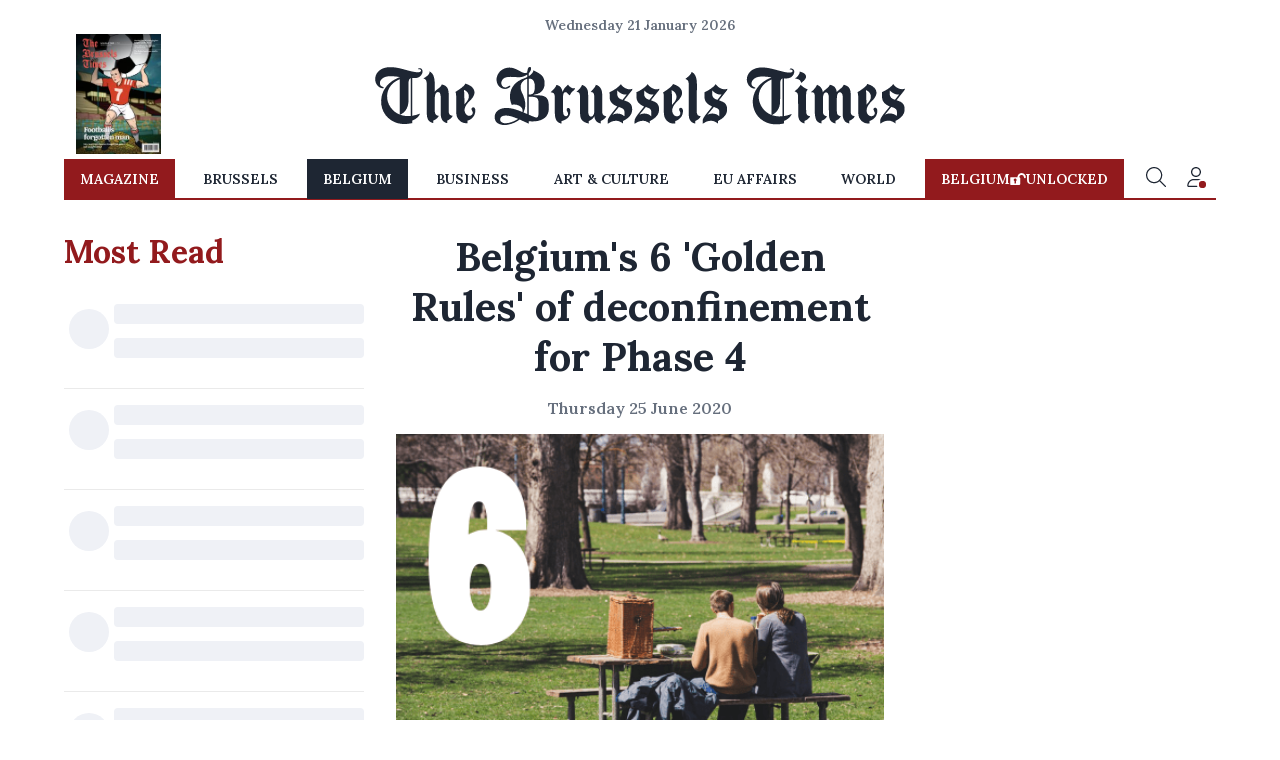

--- FILE ---
content_type: text/html; charset=utf-8
request_url: https://www.brusselstimes.com/belgium/114981/belgiums-6-golden-rules-of-deconfinement
body_size: 79298
content:
<!DOCTYPE html><html lang="en"><head>
  <meta charset="utf-8">
  <title>Belgium's 6 'Golden Rules' of deconfinement for Phase 4</title>
  <base href="/">
  <meta name="viewport" content="width=device-width, initial-scale=1">
  <link rel="icon" href="assets/favicons/cropped-TBT-Favicon-32x32.jpg" sizes="32x32">
  <link rel="icon" href="assets/favicons/cropped-TBT-Favicon-192x192.jpg" sizes="192x192">
  <link rel="apple-touch-icon" href="assets/favicons/cropped-TBT-Favicon-180x180.jpg">
  <meta name="msapplication-TileImage" content="assets/favicons/cropped-TBT-Favicon-270x270.jpg">
  <meta name="robots" content="index, follow">
  <meta name="robots" content="max-image-preview:large">
  <link rel="preconnect" href="https://fonts.googleapis.com">
  <link rel="preconnect" href="https://fonts.gstatic.com" crossorigin="">
  <style type="text/css">@font-face{font-family:'Lora';font-style:italic;font-weight:400;font-display:swap;src:url(https://fonts.gstatic.com/s/lora/v37/0QIhMX1D_JOuMw_LLPtLtfOm84TX.woff2) format('woff2');unicode-range:U+0460-052F, U+1C80-1C8A, U+20B4, U+2DE0-2DFF, U+A640-A69F, U+FE2E-FE2F;}@font-face{font-family:'Lora';font-style:italic;font-weight:400;font-display:swap;src:url(https://fonts.gstatic.com/s/lora/v37/0QIhMX1D_JOuMw_LJftLtfOm84TX.woff2) format('woff2');unicode-range:U+0301, U+0400-045F, U+0490-0491, U+04B0-04B1, U+2116;}@font-face{font-family:'Lora';font-style:italic;font-weight:400;font-display:swap;src:url(https://fonts.gstatic.com/s/lora/v37/0QIhMX1D_JOuMw_LXftLtfOm84TX.woff2) format('woff2');unicode-range:U+0302-0303, U+0305, U+0307-0308, U+0310, U+0312, U+0315, U+031A, U+0326-0327, U+032C, U+032F-0330, U+0332-0333, U+0338, U+033A, U+0346, U+034D, U+0391-03A1, U+03A3-03A9, U+03B1-03C9, U+03D1, U+03D5-03D6, U+03F0-03F1, U+03F4-03F5, U+2016-2017, U+2034-2038, U+203C, U+2040, U+2043, U+2047, U+2050, U+2057, U+205F, U+2070-2071, U+2074-208E, U+2090-209C, U+20D0-20DC, U+20E1, U+20E5-20EF, U+2100-2112, U+2114-2115, U+2117-2121, U+2123-214F, U+2190, U+2192, U+2194-21AE, U+21B0-21E5, U+21F1-21F2, U+21F4-2211, U+2213-2214, U+2216-22FF, U+2308-230B, U+2310, U+2319, U+231C-2321, U+2336-237A, U+237C, U+2395, U+239B-23B7, U+23D0, U+23DC-23E1, U+2474-2475, U+25AF, U+25B3, U+25B7, U+25BD, U+25C1, U+25CA, U+25CC, U+25FB, U+266D-266F, U+27C0-27FF, U+2900-2AFF, U+2B0E-2B11, U+2B30-2B4C, U+2BFE, U+3030, U+FF5B, U+FF5D, U+1D400-1D7FF, U+1EE00-1EEFF;}@font-face{font-family:'Lora';font-style:italic;font-weight:400;font-display:swap;src:url(https://fonts.gstatic.com/s/lora/v37/0QIhMX1D_JOuMw_LT_tLtfOm84TX.woff2) format('woff2');unicode-range:U+0001-000C, U+000E-001F, U+007F-009F, U+20DD-20E0, U+20E2-20E4, U+2150-218F, U+2190, U+2192, U+2194-2199, U+21AF, U+21E6-21F0, U+21F3, U+2218-2219, U+2299, U+22C4-22C6, U+2300-243F, U+2440-244A, U+2460-24FF, U+25A0-27BF, U+2800-28FF, U+2921-2922, U+2981, U+29BF, U+29EB, U+2B00-2BFF, U+4DC0-4DFF, U+FFF9-FFFB, U+10140-1018E, U+10190-1019C, U+101A0, U+101D0-101FD, U+102E0-102FB, U+10E60-10E7E, U+1D2C0-1D2D3, U+1D2E0-1D37F, U+1F000-1F0FF, U+1F100-1F1AD, U+1F1E6-1F1FF, U+1F30D-1F30F, U+1F315, U+1F31C, U+1F31E, U+1F320-1F32C, U+1F336, U+1F378, U+1F37D, U+1F382, U+1F393-1F39F, U+1F3A7-1F3A8, U+1F3AC-1F3AF, U+1F3C2, U+1F3C4-1F3C6, U+1F3CA-1F3CE, U+1F3D4-1F3E0, U+1F3ED, U+1F3F1-1F3F3, U+1F3F5-1F3F7, U+1F408, U+1F415, U+1F41F, U+1F426, U+1F43F, U+1F441-1F442, U+1F444, U+1F446-1F449, U+1F44C-1F44E, U+1F453, U+1F46A, U+1F47D, U+1F4A3, U+1F4B0, U+1F4B3, U+1F4B9, U+1F4BB, U+1F4BF, U+1F4C8-1F4CB, U+1F4D6, U+1F4DA, U+1F4DF, U+1F4E3-1F4E6, U+1F4EA-1F4ED, U+1F4F7, U+1F4F9-1F4FB, U+1F4FD-1F4FE, U+1F503, U+1F507-1F50B, U+1F50D, U+1F512-1F513, U+1F53E-1F54A, U+1F54F-1F5FA, U+1F610, U+1F650-1F67F, U+1F687, U+1F68D, U+1F691, U+1F694, U+1F698, U+1F6AD, U+1F6B2, U+1F6B9-1F6BA, U+1F6BC, U+1F6C6-1F6CF, U+1F6D3-1F6D7, U+1F6E0-1F6EA, U+1F6F0-1F6F3, U+1F6F7-1F6FC, U+1F700-1F7FF, U+1F800-1F80B, U+1F810-1F847, U+1F850-1F859, U+1F860-1F887, U+1F890-1F8AD, U+1F8B0-1F8BB, U+1F8C0-1F8C1, U+1F900-1F90B, U+1F93B, U+1F946, U+1F984, U+1F996, U+1F9E9, U+1FA00-1FA6F, U+1FA70-1FA7C, U+1FA80-1FA89, U+1FA8F-1FAC6, U+1FACE-1FADC, U+1FADF-1FAE9, U+1FAF0-1FAF8, U+1FB00-1FBFF;}@font-face{font-family:'Lora';font-style:italic;font-weight:400;font-display:swap;src:url(https://fonts.gstatic.com/s/lora/v37/0QIhMX1D_JOuMw_LLvtLtfOm84TX.woff2) format('woff2');unicode-range:U+0102-0103, U+0110-0111, U+0128-0129, U+0168-0169, U+01A0-01A1, U+01AF-01B0, U+0300-0301, U+0303-0304, U+0308-0309, U+0323, U+0329, U+1EA0-1EF9, U+20AB;}@font-face{font-family:'Lora';font-style:italic;font-weight:400;font-display:swap;src:url(https://fonts.gstatic.com/s/lora/v37/0QIhMX1D_JOuMw_LL_tLtfOm84TX.woff2) format('woff2');unicode-range:U+0100-02BA, U+02BD-02C5, U+02C7-02CC, U+02CE-02D7, U+02DD-02FF, U+0304, U+0308, U+0329, U+1D00-1DBF, U+1E00-1E9F, U+1EF2-1EFF, U+2020, U+20A0-20AB, U+20AD-20C0, U+2113, U+2C60-2C7F, U+A720-A7FF;}@font-face{font-family:'Lora';font-style:italic;font-weight:400;font-display:swap;src:url(https://fonts.gstatic.com/s/lora/v37/0QIhMX1D_JOuMw_LIftLtfOm8w.woff2) format('woff2');unicode-range:U+0000-00FF, U+0131, U+0152-0153, U+02BB-02BC, U+02C6, U+02DA, U+02DC, U+0304, U+0308, U+0329, U+2000-206F, U+20AC, U+2122, U+2191, U+2193, U+2212, U+2215, U+FEFF, U+FFFD;}@font-face{font-family:'Lora';font-style:italic;font-weight:500;font-display:swap;src:url(https://fonts.gstatic.com/s/lora/v37/0QIhMX1D_JOuMw_LLPtLtfOm84TX.woff2) format('woff2');unicode-range:U+0460-052F, U+1C80-1C8A, U+20B4, U+2DE0-2DFF, U+A640-A69F, U+FE2E-FE2F;}@font-face{font-family:'Lora';font-style:italic;font-weight:500;font-display:swap;src:url(https://fonts.gstatic.com/s/lora/v37/0QIhMX1D_JOuMw_LJftLtfOm84TX.woff2) format('woff2');unicode-range:U+0301, U+0400-045F, U+0490-0491, U+04B0-04B1, U+2116;}@font-face{font-family:'Lora';font-style:italic;font-weight:500;font-display:swap;src:url(https://fonts.gstatic.com/s/lora/v37/0QIhMX1D_JOuMw_LXftLtfOm84TX.woff2) format('woff2');unicode-range:U+0302-0303, U+0305, U+0307-0308, U+0310, U+0312, U+0315, U+031A, U+0326-0327, U+032C, U+032F-0330, U+0332-0333, U+0338, U+033A, U+0346, U+034D, U+0391-03A1, U+03A3-03A9, U+03B1-03C9, U+03D1, U+03D5-03D6, U+03F0-03F1, U+03F4-03F5, U+2016-2017, U+2034-2038, U+203C, U+2040, U+2043, U+2047, U+2050, U+2057, U+205F, U+2070-2071, U+2074-208E, U+2090-209C, U+20D0-20DC, U+20E1, U+20E5-20EF, U+2100-2112, U+2114-2115, U+2117-2121, U+2123-214F, U+2190, U+2192, U+2194-21AE, U+21B0-21E5, U+21F1-21F2, U+21F4-2211, U+2213-2214, U+2216-22FF, U+2308-230B, U+2310, U+2319, U+231C-2321, U+2336-237A, U+237C, U+2395, U+239B-23B7, U+23D0, U+23DC-23E1, U+2474-2475, U+25AF, U+25B3, U+25B7, U+25BD, U+25C1, U+25CA, U+25CC, U+25FB, U+266D-266F, U+27C0-27FF, U+2900-2AFF, U+2B0E-2B11, U+2B30-2B4C, U+2BFE, U+3030, U+FF5B, U+FF5D, U+1D400-1D7FF, U+1EE00-1EEFF;}@font-face{font-family:'Lora';font-style:italic;font-weight:500;font-display:swap;src:url(https://fonts.gstatic.com/s/lora/v37/0QIhMX1D_JOuMw_LT_tLtfOm84TX.woff2) format('woff2');unicode-range:U+0001-000C, U+000E-001F, U+007F-009F, U+20DD-20E0, U+20E2-20E4, U+2150-218F, U+2190, U+2192, U+2194-2199, U+21AF, U+21E6-21F0, U+21F3, U+2218-2219, U+2299, U+22C4-22C6, U+2300-243F, U+2440-244A, U+2460-24FF, U+25A0-27BF, U+2800-28FF, U+2921-2922, U+2981, U+29BF, U+29EB, U+2B00-2BFF, U+4DC0-4DFF, U+FFF9-FFFB, U+10140-1018E, U+10190-1019C, U+101A0, U+101D0-101FD, U+102E0-102FB, U+10E60-10E7E, U+1D2C0-1D2D3, U+1D2E0-1D37F, U+1F000-1F0FF, U+1F100-1F1AD, U+1F1E6-1F1FF, U+1F30D-1F30F, U+1F315, U+1F31C, U+1F31E, U+1F320-1F32C, U+1F336, U+1F378, U+1F37D, U+1F382, U+1F393-1F39F, U+1F3A7-1F3A8, U+1F3AC-1F3AF, U+1F3C2, U+1F3C4-1F3C6, U+1F3CA-1F3CE, U+1F3D4-1F3E0, U+1F3ED, U+1F3F1-1F3F3, U+1F3F5-1F3F7, U+1F408, U+1F415, U+1F41F, U+1F426, U+1F43F, U+1F441-1F442, U+1F444, U+1F446-1F449, U+1F44C-1F44E, U+1F453, U+1F46A, U+1F47D, U+1F4A3, U+1F4B0, U+1F4B3, U+1F4B9, U+1F4BB, U+1F4BF, U+1F4C8-1F4CB, U+1F4D6, U+1F4DA, U+1F4DF, U+1F4E3-1F4E6, U+1F4EA-1F4ED, U+1F4F7, U+1F4F9-1F4FB, U+1F4FD-1F4FE, U+1F503, U+1F507-1F50B, U+1F50D, U+1F512-1F513, U+1F53E-1F54A, U+1F54F-1F5FA, U+1F610, U+1F650-1F67F, U+1F687, U+1F68D, U+1F691, U+1F694, U+1F698, U+1F6AD, U+1F6B2, U+1F6B9-1F6BA, U+1F6BC, U+1F6C6-1F6CF, U+1F6D3-1F6D7, U+1F6E0-1F6EA, U+1F6F0-1F6F3, U+1F6F7-1F6FC, U+1F700-1F7FF, U+1F800-1F80B, U+1F810-1F847, U+1F850-1F859, U+1F860-1F887, U+1F890-1F8AD, U+1F8B0-1F8BB, U+1F8C0-1F8C1, U+1F900-1F90B, U+1F93B, U+1F946, U+1F984, U+1F996, U+1F9E9, U+1FA00-1FA6F, U+1FA70-1FA7C, U+1FA80-1FA89, U+1FA8F-1FAC6, U+1FACE-1FADC, U+1FADF-1FAE9, U+1FAF0-1FAF8, U+1FB00-1FBFF;}@font-face{font-family:'Lora';font-style:italic;font-weight:500;font-display:swap;src:url(https://fonts.gstatic.com/s/lora/v37/0QIhMX1D_JOuMw_LLvtLtfOm84TX.woff2) format('woff2');unicode-range:U+0102-0103, U+0110-0111, U+0128-0129, U+0168-0169, U+01A0-01A1, U+01AF-01B0, U+0300-0301, U+0303-0304, U+0308-0309, U+0323, U+0329, U+1EA0-1EF9, U+20AB;}@font-face{font-family:'Lora';font-style:italic;font-weight:500;font-display:swap;src:url(https://fonts.gstatic.com/s/lora/v37/0QIhMX1D_JOuMw_LL_tLtfOm84TX.woff2) format('woff2');unicode-range:U+0100-02BA, U+02BD-02C5, U+02C7-02CC, U+02CE-02D7, U+02DD-02FF, U+0304, U+0308, U+0329, U+1D00-1DBF, U+1E00-1E9F, U+1EF2-1EFF, U+2020, U+20A0-20AB, U+20AD-20C0, U+2113, U+2C60-2C7F, U+A720-A7FF;}@font-face{font-family:'Lora';font-style:italic;font-weight:500;font-display:swap;src:url(https://fonts.gstatic.com/s/lora/v37/0QIhMX1D_JOuMw_LIftLtfOm8w.woff2) format('woff2');unicode-range:U+0000-00FF, U+0131, U+0152-0153, U+02BB-02BC, U+02C6, U+02DA, U+02DC, U+0304, U+0308, U+0329, U+2000-206F, U+20AC, U+2122, U+2191, U+2193, U+2212, U+2215, U+FEFF, U+FFFD;}@font-face{font-family:'Lora';font-style:italic;font-weight:600;font-display:swap;src:url(https://fonts.gstatic.com/s/lora/v37/0QIhMX1D_JOuMw_LLPtLtfOm84TX.woff2) format('woff2');unicode-range:U+0460-052F, U+1C80-1C8A, U+20B4, U+2DE0-2DFF, U+A640-A69F, U+FE2E-FE2F;}@font-face{font-family:'Lora';font-style:italic;font-weight:600;font-display:swap;src:url(https://fonts.gstatic.com/s/lora/v37/0QIhMX1D_JOuMw_LJftLtfOm84TX.woff2) format('woff2');unicode-range:U+0301, U+0400-045F, U+0490-0491, U+04B0-04B1, U+2116;}@font-face{font-family:'Lora';font-style:italic;font-weight:600;font-display:swap;src:url(https://fonts.gstatic.com/s/lora/v37/0QIhMX1D_JOuMw_LXftLtfOm84TX.woff2) format('woff2');unicode-range:U+0302-0303, U+0305, U+0307-0308, U+0310, U+0312, U+0315, U+031A, U+0326-0327, U+032C, U+032F-0330, U+0332-0333, U+0338, U+033A, U+0346, U+034D, U+0391-03A1, U+03A3-03A9, U+03B1-03C9, U+03D1, U+03D5-03D6, U+03F0-03F1, U+03F4-03F5, U+2016-2017, U+2034-2038, U+203C, U+2040, U+2043, U+2047, U+2050, U+2057, U+205F, U+2070-2071, U+2074-208E, U+2090-209C, U+20D0-20DC, U+20E1, U+20E5-20EF, U+2100-2112, U+2114-2115, U+2117-2121, U+2123-214F, U+2190, U+2192, U+2194-21AE, U+21B0-21E5, U+21F1-21F2, U+21F4-2211, U+2213-2214, U+2216-22FF, U+2308-230B, U+2310, U+2319, U+231C-2321, U+2336-237A, U+237C, U+2395, U+239B-23B7, U+23D0, U+23DC-23E1, U+2474-2475, U+25AF, U+25B3, U+25B7, U+25BD, U+25C1, U+25CA, U+25CC, U+25FB, U+266D-266F, U+27C0-27FF, U+2900-2AFF, U+2B0E-2B11, U+2B30-2B4C, U+2BFE, U+3030, U+FF5B, U+FF5D, U+1D400-1D7FF, U+1EE00-1EEFF;}@font-face{font-family:'Lora';font-style:italic;font-weight:600;font-display:swap;src:url(https://fonts.gstatic.com/s/lora/v37/0QIhMX1D_JOuMw_LT_tLtfOm84TX.woff2) format('woff2');unicode-range:U+0001-000C, U+000E-001F, U+007F-009F, U+20DD-20E0, U+20E2-20E4, U+2150-218F, U+2190, U+2192, U+2194-2199, U+21AF, U+21E6-21F0, U+21F3, U+2218-2219, U+2299, U+22C4-22C6, U+2300-243F, U+2440-244A, U+2460-24FF, U+25A0-27BF, U+2800-28FF, U+2921-2922, U+2981, U+29BF, U+29EB, U+2B00-2BFF, U+4DC0-4DFF, U+FFF9-FFFB, U+10140-1018E, U+10190-1019C, U+101A0, U+101D0-101FD, U+102E0-102FB, U+10E60-10E7E, U+1D2C0-1D2D3, U+1D2E0-1D37F, U+1F000-1F0FF, U+1F100-1F1AD, U+1F1E6-1F1FF, U+1F30D-1F30F, U+1F315, U+1F31C, U+1F31E, U+1F320-1F32C, U+1F336, U+1F378, U+1F37D, U+1F382, U+1F393-1F39F, U+1F3A7-1F3A8, U+1F3AC-1F3AF, U+1F3C2, U+1F3C4-1F3C6, U+1F3CA-1F3CE, U+1F3D4-1F3E0, U+1F3ED, U+1F3F1-1F3F3, U+1F3F5-1F3F7, U+1F408, U+1F415, U+1F41F, U+1F426, U+1F43F, U+1F441-1F442, U+1F444, U+1F446-1F449, U+1F44C-1F44E, U+1F453, U+1F46A, U+1F47D, U+1F4A3, U+1F4B0, U+1F4B3, U+1F4B9, U+1F4BB, U+1F4BF, U+1F4C8-1F4CB, U+1F4D6, U+1F4DA, U+1F4DF, U+1F4E3-1F4E6, U+1F4EA-1F4ED, U+1F4F7, U+1F4F9-1F4FB, U+1F4FD-1F4FE, U+1F503, U+1F507-1F50B, U+1F50D, U+1F512-1F513, U+1F53E-1F54A, U+1F54F-1F5FA, U+1F610, U+1F650-1F67F, U+1F687, U+1F68D, U+1F691, U+1F694, U+1F698, U+1F6AD, U+1F6B2, U+1F6B9-1F6BA, U+1F6BC, U+1F6C6-1F6CF, U+1F6D3-1F6D7, U+1F6E0-1F6EA, U+1F6F0-1F6F3, U+1F6F7-1F6FC, U+1F700-1F7FF, U+1F800-1F80B, U+1F810-1F847, U+1F850-1F859, U+1F860-1F887, U+1F890-1F8AD, U+1F8B0-1F8BB, U+1F8C0-1F8C1, U+1F900-1F90B, U+1F93B, U+1F946, U+1F984, U+1F996, U+1F9E9, U+1FA00-1FA6F, U+1FA70-1FA7C, U+1FA80-1FA89, U+1FA8F-1FAC6, U+1FACE-1FADC, U+1FADF-1FAE9, U+1FAF0-1FAF8, U+1FB00-1FBFF;}@font-face{font-family:'Lora';font-style:italic;font-weight:600;font-display:swap;src:url(https://fonts.gstatic.com/s/lora/v37/0QIhMX1D_JOuMw_LLvtLtfOm84TX.woff2) format('woff2');unicode-range:U+0102-0103, U+0110-0111, U+0128-0129, U+0168-0169, U+01A0-01A1, U+01AF-01B0, U+0300-0301, U+0303-0304, U+0308-0309, U+0323, U+0329, U+1EA0-1EF9, U+20AB;}@font-face{font-family:'Lora';font-style:italic;font-weight:600;font-display:swap;src:url(https://fonts.gstatic.com/s/lora/v37/0QIhMX1D_JOuMw_LL_tLtfOm84TX.woff2) format('woff2');unicode-range:U+0100-02BA, U+02BD-02C5, U+02C7-02CC, U+02CE-02D7, U+02DD-02FF, U+0304, U+0308, U+0329, U+1D00-1DBF, U+1E00-1E9F, U+1EF2-1EFF, U+2020, U+20A0-20AB, U+20AD-20C0, U+2113, U+2C60-2C7F, U+A720-A7FF;}@font-face{font-family:'Lora';font-style:italic;font-weight:600;font-display:swap;src:url(https://fonts.gstatic.com/s/lora/v37/0QIhMX1D_JOuMw_LIftLtfOm8w.woff2) format('woff2');unicode-range:U+0000-00FF, U+0131, U+0152-0153, U+02BB-02BC, U+02C6, U+02DA, U+02DC, U+0304, U+0308, U+0329, U+2000-206F, U+20AC, U+2122, U+2191, U+2193, U+2212, U+2215, U+FEFF, U+FFFD;}@font-face{font-family:'Lora';font-style:italic;font-weight:700;font-display:swap;src:url(https://fonts.gstatic.com/s/lora/v37/0QIhMX1D_JOuMw_LLPtLtfOm84TX.woff2) format('woff2');unicode-range:U+0460-052F, U+1C80-1C8A, U+20B4, U+2DE0-2DFF, U+A640-A69F, U+FE2E-FE2F;}@font-face{font-family:'Lora';font-style:italic;font-weight:700;font-display:swap;src:url(https://fonts.gstatic.com/s/lora/v37/0QIhMX1D_JOuMw_LJftLtfOm84TX.woff2) format('woff2');unicode-range:U+0301, U+0400-045F, U+0490-0491, U+04B0-04B1, U+2116;}@font-face{font-family:'Lora';font-style:italic;font-weight:700;font-display:swap;src:url(https://fonts.gstatic.com/s/lora/v37/0QIhMX1D_JOuMw_LXftLtfOm84TX.woff2) format('woff2');unicode-range:U+0302-0303, U+0305, U+0307-0308, U+0310, U+0312, U+0315, U+031A, U+0326-0327, U+032C, U+032F-0330, U+0332-0333, U+0338, U+033A, U+0346, U+034D, U+0391-03A1, U+03A3-03A9, U+03B1-03C9, U+03D1, U+03D5-03D6, U+03F0-03F1, U+03F4-03F5, U+2016-2017, U+2034-2038, U+203C, U+2040, U+2043, U+2047, U+2050, U+2057, U+205F, U+2070-2071, U+2074-208E, U+2090-209C, U+20D0-20DC, U+20E1, U+20E5-20EF, U+2100-2112, U+2114-2115, U+2117-2121, U+2123-214F, U+2190, U+2192, U+2194-21AE, U+21B0-21E5, U+21F1-21F2, U+21F4-2211, U+2213-2214, U+2216-22FF, U+2308-230B, U+2310, U+2319, U+231C-2321, U+2336-237A, U+237C, U+2395, U+239B-23B7, U+23D0, U+23DC-23E1, U+2474-2475, U+25AF, U+25B3, U+25B7, U+25BD, U+25C1, U+25CA, U+25CC, U+25FB, U+266D-266F, U+27C0-27FF, U+2900-2AFF, U+2B0E-2B11, U+2B30-2B4C, U+2BFE, U+3030, U+FF5B, U+FF5D, U+1D400-1D7FF, U+1EE00-1EEFF;}@font-face{font-family:'Lora';font-style:italic;font-weight:700;font-display:swap;src:url(https://fonts.gstatic.com/s/lora/v37/0QIhMX1D_JOuMw_LT_tLtfOm84TX.woff2) format('woff2');unicode-range:U+0001-000C, U+000E-001F, U+007F-009F, U+20DD-20E0, U+20E2-20E4, U+2150-218F, U+2190, U+2192, U+2194-2199, U+21AF, U+21E6-21F0, U+21F3, U+2218-2219, U+2299, U+22C4-22C6, U+2300-243F, U+2440-244A, U+2460-24FF, U+25A0-27BF, U+2800-28FF, U+2921-2922, U+2981, U+29BF, U+29EB, U+2B00-2BFF, U+4DC0-4DFF, U+FFF9-FFFB, U+10140-1018E, U+10190-1019C, U+101A0, U+101D0-101FD, U+102E0-102FB, U+10E60-10E7E, U+1D2C0-1D2D3, U+1D2E0-1D37F, U+1F000-1F0FF, U+1F100-1F1AD, U+1F1E6-1F1FF, U+1F30D-1F30F, U+1F315, U+1F31C, U+1F31E, U+1F320-1F32C, U+1F336, U+1F378, U+1F37D, U+1F382, U+1F393-1F39F, U+1F3A7-1F3A8, U+1F3AC-1F3AF, U+1F3C2, U+1F3C4-1F3C6, U+1F3CA-1F3CE, U+1F3D4-1F3E0, U+1F3ED, U+1F3F1-1F3F3, U+1F3F5-1F3F7, U+1F408, U+1F415, U+1F41F, U+1F426, U+1F43F, U+1F441-1F442, U+1F444, U+1F446-1F449, U+1F44C-1F44E, U+1F453, U+1F46A, U+1F47D, U+1F4A3, U+1F4B0, U+1F4B3, U+1F4B9, U+1F4BB, U+1F4BF, U+1F4C8-1F4CB, U+1F4D6, U+1F4DA, U+1F4DF, U+1F4E3-1F4E6, U+1F4EA-1F4ED, U+1F4F7, U+1F4F9-1F4FB, U+1F4FD-1F4FE, U+1F503, U+1F507-1F50B, U+1F50D, U+1F512-1F513, U+1F53E-1F54A, U+1F54F-1F5FA, U+1F610, U+1F650-1F67F, U+1F687, U+1F68D, U+1F691, U+1F694, U+1F698, U+1F6AD, U+1F6B2, U+1F6B9-1F6BA, U+1F6BC, U+1F6C6-1F6CF, U+1F6D3-1F6D7, U+1F6E0-1F6EA, U+1F6F0-1F6F3, U+1F6F7-1F6FC, U+1F700-1F7FF, U+1F800-1F80B, U+1F810-1F847, U+1F850-1F859, U+1F860-1F887, U+1F890-1F8AD, U+1F8B0-1F8BB, U+1F8C0-1F8C1, U+1F900-1F90B, U+1F93B, U+1F946, U+1F984, U+1F996, U+1F9E9, U+1FA00-1FA6F, U+1FA70-1FA7C, U+1FA80-1FA89, U+1FA8F-1FAC6, U+1FACE-1FADC, U+1FADF-1FAE9, U+1FAF0-1FAF8, U+1FB00-1FBFF;}@font-face{font-family:'Lora';font-style:italic;font-weight:700;font-display:swap;src:url(https://fonts.gstatic.com/s/lora/v37/0QIhMX1D_JOuMw_LLvtLtfOm84TX.woff2) format('woff2');unicode-range:U+0102-0103, U+0110-0111, U+0128-0129, U+0168-0169, U+01A0-01A1, U+01AF-01B0, U+0300-0301, U+0303-0304, U+0308-0309, U+0323, U+0329, U+1EA0-1EF9, U+20AB;}@font-face{font-family:'Lora';font-style:italic;font-weight:700;font-display:swap;src:url(https://fonts.gstatic.com/s/lora/v37/0QIhMX1D_JOuMw_LL_tLtfOm84TX.woff2) format('woff2');unicode-range:U+0100-02BA, U+02BD-02C5, U+02C7-02CC, U+02CE-02D7, U+02DD-02FF, U+0304, U+0308, U+0329, U+1D00-1DBF, U+1E00-1E9F, U+1EF2-1EFF, U+2020, U+20A0-20AB, U+20AD-20C0, U+2113, U+2C60-2C7F, U+A720-A7FF;}@font-face{font-family:'Lora';font-style:italic;font-weight:700;font-display:swap;src:url(https://fonts.gstatic.com/s/lora/v37/0QIhMX1D_JOuMw_LIftLtfOm8w.woff2) format('woff2');unicode-range:U+0000-00FF, U+0131, U+0152-0153, U+02BB-02BC, U+02C6, U+02DA, U+02DC, U+0304, U+0308, U+0329, U+2000-206F, U+20AC, U+2122, U+2191, U+2193, U+2212, U+2215, U+FEFF, U+FFFD;}@font-face{font-family:'Lora';font-style:normal;font-weight:400;font-display:swap;src:url(https://fonts.gstatic.com/s/lora/v37/0QIvMX1D_JOuMwf7I_FMl_GW8g.woff2) format('woff2');unicode-range:U+0460-052F, U+1C80-1C8A, U+20B4, U+2DE0-2DFF, U+A640-A69F, U+FE2E-FE2F;}@font-face{font-family:'Lora';font-style:normal;font-weight:400;font-display:swap;src:url(https://fonts.gstatic.com/s/lora/v37/0QIvMX1D_JOuMw77I_FMl_GW8g.woff2) format('woff2');unicode-range:U+0301, U+0400-045F, U+0490-0491, U+04B0-04B1, U+2116;}@font-face{font-family:'Lora';font-style:normal;font-weight:400;font-display:swap;src:url(https://fonts.gstatic.com/s/lora/v37/0QIvMX1D_JOuM3b7I_FMl_GW8g.woff2) format('woff2');unicode-range:U+0302-0303, U+0305, U+0307-0308, U+0310, U+0312, U+0315, U+031A, U+0326-0327, U+032C, U+032F-0330, U+0332-0333, U+0338, U+033A, U+0346, U+034D, U+0391-03A1, U+03A3-03A9, U+03B1-03C9, U+03D1, U+03D5-03D6, U+03F0-03F1, U+03F4-03F5, U+2016-2017, U+2034-2038, U+203C, U+2040, U+2043, U+2047, U+2050, U+2057, U+205F, U+2070-2071, U+2074-208E, U+2090-209C, U+20D0-20DC, U+20E1, U+20E5-20EF, U+2100-2112, U+2114-2115, U+2117-2121, U+2123-214F, U+2190, U+2192, U+2194-21AE, U+21B0-21E5, U+21F1-21F2, U+21F4-2211, U+2213-2214, U+2216-22FF, U+2308-230B, U+2310, U+2319, U+231C-2321, U+2336-237A, U+237C, U+2395, U+239B-23B7, U+23D0, U+23DC-23E1, U+2474-2475, U+25AF, U+25B3, U+25B7, U+25BD, U+25C1, U+25CA, U+25CC, U+25FB, U+266D-266F, U+27C0-27FF, U+2900-2AFF, U+2B0E-2B11, U+2B30-2B4C, U+2BFE, U+3030, U+FF5B, U+FF5D, U+1D400-1D7FF, U+1EE00-1EEFF;}@font-face{font-family:'Lora';font-style:normal;font-weight:400;font-display:swap;src:url(https://fonts.gstatic.com/s/lora/v37/0QIvMX1D_JOuM2T7I_FMl_GW8g.woff2) format('woff2');unicode-range:U+0001-000C, U+000E-001F, U+007F-009F, U+20DD-20E0, U+20E2-20E4, U+2150-218F, U+2190, U+2192, U+2194-2199, U+21AF, U+21E6-21F0, U+21F3, U+2218-2219, U+2299, U+22C4-22C6, U+2300-243F, U+2440-244A, U+2460-24FF, U+25A0-27BF, U+2800-28FF, U+2921-2922, U+2981, U+29BF, U+29EB, U+2B00-2BFF, U+4DC0-4DFF, U+FFF9-FFFB, U+10140-1018E, U+10190-1019C, U+101A0, U+101D0-101FD, U+102E0-102FB, U+10E60-10E7E, U+1D2C0-1D2D3, U+1D2E0-1D37F, U+1F000-1F0FF, U+1F100-1F1AD, U+1F1E6-1F1FF, U+1F30D-1F30F, U+1F315, U+1F31C, U+1F31E, U+1F320-1F32C, U+1F336, U+1F378, U+1F37D, U+1F382, U+1F393-1F39F, U+1F3A7-1F3A8, U+1F3AC-1F3AF, U+1F3C2, U+1F3C4-1F3C6, U+1F3CA-1F3CE, U+1F3D4-1F3E0, U+1F3ED, U+1F3F1-1F3F3, U+1F3F5-1F3F7, U+1F408, U+1F415, U+1F41F, U+1F426, U+1F43F, U+1F441-1F442, U+1F444, U+1F446-1F449, U+1F44C-1F44E, U+1F453, U+1F46A, U+1F47D, U+1F4A3, U+1F4B0, U+1F4B3, U+1F4B9, U+1F4BB, U+1F4BF, U+1F4C8-1F4CB, U+1F4D6, U+1F4DA, U+1F4DF, U+1F4E3-1F4E6, U+1F4EA-1F4ED, U+1F4F7, U+1F4F9-1F4FB, U+1F4FD-1F4FE, U+1F503, U+1F507-1F50B, U+1F50D, U+1F512-1F513, U+1F53E-1F54A, U+1F54F-1F5FA, U+1F610, U+1F650-1F67F, U+1F687, U+1F68D, U+1F691, U+1F694, U+1F698, U+1F6AD, U+1F6B2, U+1F6B9-1F6BA, U+1F6BC, U+1F6C6-1F6CF, U+1F6D3-1F6D7, U+1F6E0-1F6EA, U+1F6F0-1F6F3, U+1F6F7-1F6FC, U+1F700-1F7FF, U+1F800-1F80B, U+1F810-1F847, U+1F850-1F859, U+1F860-1F887, U+1F890-1F8AD, U+1F8B0-1F8BB, U+1F8C0-1F8C1, U+1F900-1F90B, U+1F93B, U+1F946, U+1F984, U+1F996, U+1F9E9, U+1FA00-1FA6F, U+1FA70-1FA7C, U+1FA80-1FA89, U+1FA8F-1FAC6, U+1FACE-1FADC, U+1FADF-1FAE9, U+1FAF0-1FAF8, U+1FB00-1FBFF;}@font-face{font-family:'Lora';font-style:normal;font-weight:400;font-display:swap;src:url(https://fonts.gstatic.com/s/lora/v37/0QIvMX1D_JOuMwX7I_FMl_GW8g.woff2) format('woff2');unicode-range:U+0102-0103, U+0110-0111, U+0128-0129, U+0168-0169, U+01A0-01A1, U+01AF-01B0, U+0300-0301, U+0303-0304, U+0308-0309, U+0323, U+0329, U+1EA0-1EF9, U+20AB;}@font-face{font-family:'Lora';font-style:normal;font-weight:400;font-display:swap;src:url(https://fonts.gstatic.com/s/lora/v37/0QIvMX1D_JOuMwT7I_FMl_GW8g.woff2) format('woff2');unicode-range:U+0100-02BA, U+02BD-02C5, U+02C7-02CC, U+02CE-02D7, U+02DD-02FF, U+0304, U+0308, U+0329, U+1D00-1DBF, U+1E00-1E9F, U+1EF2-1EFF, U+2020, U+20A0-20AB, U+20AD-20C0, U+2113, U+2C60-2C7F, U+A720-A7FF;}@font-face{font-family:'Lora';font-style:normal;font-weight:400;font-display:swap;src:url(https://fonts.gstatic.com/s/lora/v37/0QIvMX1D_JOuMwr7I_FMl_E.woff2) format('woff2');unicode-range:U+0000-00FF, U+0131, U+0152-0153, U+02BB-02BC, U+02C6, U+02DA, U+02DC, U+0304, U+0308, U+0329, U+2000-206F, U+20AC, U+2122, U+2191, U+2193, U+2212, U+2215, U+FEFF, U+FFFD;}@font-face{font-family:'Lora';font-style:normal;font-weight:500;font-display:swap;src:url(https://fonts.gstatic.com/s/lora/v37/0QIvMX1D_JOuMwf7I_FMl_GW8g.woff2) format('woff2');unicode-range:U+0460-052F, U+1C80-1C8A, U+20B4, U+2DE0-2DFF, U+A640-A69F, U+FE2E-FE2F;}@font-face{font-family:'Lora';font-style:normal;font-weight:500;font-display:swap;src:url(https://fonts.gstatic.com/s/lora/v37/0QIvMX1D_JOuMw77I_FMl_GW8g.woff2) format('woff2');unicode-range:U+0301, U+0400-045F, U+0490-0491, U+04B0-04B1, U+2116;}@font-face{font-family:'Lora';font-style:normal;font-weight:500;font-display:swap;src:url(https://fonts.gstatic.com/s/lora/v37/0QIvMX1D_JOuM3b7I_FMl_GW8g.woff2) format('woff2');unicode-range:U+0302-0303, U+0305, U+0307-0308, U+0310, U+0312, U+0315, U+031A, U+0326-0327, U+032C, U+032F-0330, U+0332-0333, U+0338, U+033A, U+0346, U+034D, U+0391-03A1, U+03A3-03A9, U+03B1-03C9, U+03D1, U+03D5-03D6, U+03F0-03F1, U+03F4-03F5, U+2016-2017, U+2034-2038, U+203C, U+2040, U+2043, U+2047, U+2050, U+2057, U+205F, U+2070-2071, U+2074-208E, U+2090-209C, U+20D0-20DC, U+20E1, U+20E5-20EF, U+2100-2112, U+2114-2115, U+2117-2121, U+2123-214F, U+2190, U+2192, U+2194-21AE, U+21B0-21E5, U+21F1-21F2, U+21F4-2211, U+2213-2214, U+2216-22FF, U+2308-230B, U+2310, U+2319, U+231C-2321, U+2336-237A, U+237C, U+2395, U+239B-23B7, U+23D0, U+23DC-23E1, U+2474-2475, U+25AF, U+25B3, U+25B7, U+25BD, U+25C1, U+25CA, U+25CC, U+25FB, U+266D-266F, U+27C0-27FF, U+2900-2AFF, U+2B0E-2B11, U+2B30-2B4C, U+2BFE, U+3030, U+FF5B, U+FF5D, U+1D400-1D7FF, U+1EE00-1EEFF;}@font-face{font-family:'Lora';font-style:normal;font-weight:500;font-display:swap;src:url(https://fonts.gstatic.com/s/lora/v37/0QIvMX1D_JOuM2T7I_FMl_GW8g.woff2) format('woff2');unicode-range:U+0001-000C, U+000E-001F, U+007F-009F, U+20DD-20E0, U+20E2-20E4, U+2150-218F, U+2190, U+2192, U+2194-2199, U+21AF, U+21E6-21F0, U+21F3, U+2218-2219, U+2299, U+22C4-22C6, U+2300-243F, U+2440-244A, U+2460-24FF, U+25A0-27BF, U+2800-28FF, U+2921-2922, U+2981, U+29BF, U+29EB, U+2B00-2BFF, U+4DC0-4DFF, U+FFF9-FFFB, U+10140-1018E, U+10190-1019C, U+101A0, U+101D0-101FD, U+102E0-102FB, U+10E60-10E7E, U+1D2C0-1D2D3, U+1D2E0-1D37F, U+1F000-1F0FF, U+1F100-1F1AD, U+1F1E6-1F1FF, U+1F30D-1F30F, U+1F315, U+1F31C, U+1F31E, U+1F320-1F32C, U+1F336, U+1F378, U+1F37D, U+1F382, U+1F393-1F39F, U+1F3A7-1F3A8, U+1F3AC-1F3AF, U+1F3C2, U+1F3C4-1F3C6, U+1F3CA-1F3CE, U+1F3D4-1F3E0, U+1F3ED, U+1F3F1-1F3F3, U+1F3F5-1F3F7, U+1F408, U+1F415, U+1F41F, U+1F426, U+1F43F, U+1F441-1F442, U+1F444, U+1F446-1F449, U+1F44C-1F44E, U+1F453, U+1F46A, U+1F47D, U+1F4A3, U+1F4B0, U+1F4B3, U+1F4B9, U+1F4BB, U+1F4BF, U+1F4C8-1F4CB, U+1F4D6, U+1F4DA, U+1F4DF, U+1F4E3-1F4E6, U+1F4EA-1F4ED, U+1F4F7, U+1F4F9-1F4FB, U+1F4FD-1F4FE, U+1F503, U+1F507-1F50B, U+1F50D, U+1F512-1F513, U+1F53E-1F54A, U+1F54F-1F5FA, U+1F610, U+1F650-1F67F, U+1F687, U+1F68D, U+1F691, U+1F694, U+1F698, U+1F6AD, U+1F6B2, U+1F6B9-1F6BA, U+1F6BC, U+1F6C6-1F6CF, U+1F6D3-1F6D7, U+1F6E0-1F6EA, U+1F6F0-1F6F3, U+1F6F7-1F6FC, U+1F700-1F7FF, U+1F800-1F80B, U+1F810-1F847, U+1F850-1F859, U+1F860-1F887, U+1F890-1F8AD, U+1F8B0-1F8BB, U+1F8C0-1F8C1, U+1F900-1F90B, U+1F93B, U+1F946, U+1F984, U+1F996, U+1F9E9, U+1FA00-1FA6F, U+1FA70-1FA7C, U+1FA80-1FA89, U+1FA8F-1FAC6, U+1FACE-1FADC, U+1FADF-1FAE9, U+1FAF0-1FAF8, U+1FB00-1FBFF;}@font-face{font-family:'Lora';font-style:normal;font-weight:500;font-display:swap;src:url(https://fonts.gstatic.com/s/lora/v37/0QIvMX1D_JOuMwX7I_FMl_GW8g.woff2) format('woff2');unicode-range:U+0102-0103, U+0110-0111, U+0128-0129, U+0168-0169, U+01A0-01A1, U+01AF-01B0, U+0300-0301, U+0303-0304, U+0308-0309, U+0323, U+0329, U+1EA0-1EF9, U+20AB;}@font-face{font-family:'Lora';font-style:normal;font-weight:500;font-display:swap;src:url(https://fonts.gstatic.com/s/lora/v37/0QIvMX1D_JOuMwT7I_FMl_GW8g.woff2) format('woff2');unicode-range:U+0100-02BA, U+02BD-02C5, U+02C7-02CC, U+02CE-02D7, U+02DD-02FF, U+0304, U+0308, U+0329, U+1D00-1DBF, U+1E00-1E9F, U+1EF2-1EFF, U+2020, U+20A0-20AB, U+20AD-20C0, U+2113, U+2C60-2C7F, U+A720-A7FF;}@font-face{font-family:'Lora';font-style:normal;font-weight:500;font-display:swap;src:url(https://fonts.gstatic.com/s/lora/v37/0QIvMX1D_JOuMwr7I_FMl_E.woff2) format('woff2');unicode-range:U+0000-00FF, U+0131, U+0152-0153, U+02BB-02BC, U+02C6, U+02DA, U+02DC, U+0304, U+0308, U+0329, U+2000-206F, U+20AC, U+2122, U+2191, U+2193, U+2212, U+2215, U+FEFF, U+FFFD;}@font-face{font-family:'Lora';font-style:normal;font-weight:600;font-display:swap;src:url(https://fonts.gstatic.com/s/lora/v37/0QIvMX1D_JOuMwf7I_FMl_GW8g.woff2) format('woff2');unicode-range:U+0460-052F, U+1C80-1C8A, U+20B4, U+2DE0-2DFF, U+A640-A69F, U+FE2E-FE2F;}@font-face{font-family:'Lora';font-style:normal;font-weight:600;font-display:swap;src:url(https://fonts.gstatic.com/s/lora/v37/0QIvMX1D_JOuMw77I_FMl_GW8g.woff2) format('woff2');unicode-range:U+0301, U+0400-045F, U+0490-0491, U+04B0-04B1, U+2116;}@font-face{font-family:'Lora';font-style:normal;font-weight:600;font-display:swap;src:url(https://fonts.gstatic.com/s/lora/v37/0QIvMX1D_JOuM3b7I_FMl_GW8g.woff2) format('woff2');unicode-range:U+0302-0303, U+0305, U+0307-0308, U+0310, U+0312, U+0315, U+031A, U+0326-0327, U+032C, U+032F-0330, U+0332-0333, U+0338, U+033A, U+0346, U+034D, U+0391-03A1, U+03A3-03A9, U+03B1-03C9, U+03D1, U+03D5-03D6, U+03F0-03F1, U+03F4-03F5, U+2016-2017, U+2034-2038, U+203C, U+2040, U+2043, U+2047, U+2050, U+2057, U+205F, U+2070-2071, U+2074-208E, U+2090-209C, U+20D0-20DC, U+20E1, U+20E5-20EF, U+2100-2112, U+2114-2115, U+2117-2121, U+2123-214F, U+2190, U+2192, U+2194-21AE, U+21B0-21E5, U+21F1-21F2, U+21F4-2211, U+2213-2214, U+2216-22FF, U+2308-230B, U+2310, U+2319, U+231C-2321, U+2336-237A, U+237C, U+2395, U+239B-23B7, U+23D0, U+23DC-23E1, U+2474-2475, U+25AF, U+25B3, U+25B7, U+25BD, U+25C1, U+25CA, U+25CC, U+25FB, U+266D-266F, U+27C0-27FF, U+2900-2AFF, U+2B0E-2B11, U+2B30-2B4C, U+2BFE, U+3030, U+FF5B, U+FF5D, U+1D400-1D7FF, U+1EE00-1EEFF;}@font-face{font-family:'Lora';font-style:normal;font-weight:600;font-display:swap;src:url(https://fonts.gstatic.com/s/lora/v37/0QIvMX1D_JOuM2T7I_FMl_GW8g.woff2) format('woff2');unicode-range:U+0001-000C, U+000E-001F, U+007F-009F, U+20DD-20E0, U+20E2-20E4, U+2150-218F, U+2190, U+2192, U+2194-2199, U+21AF, U+21E6-21F0, U+21F3, U+2218-2219, U+2299, U+22C4-22C6, U+2300-243F, U+2440-244A, U+2460-24FF, U+25A0-27BF, U+2800-28FF, U+2921-2922, U+2981, U+29BF, U+29EB, U+2B00-2BFF, U+4DC0-4DFF, U+FFF9-FFFB, U+10140-1018E, U+10190-1019C, U+101A0, U+101D0-101FD, U+102E0-102FB, U+10E60-10E7E, U+1D2C0-1D2D3, U+1D2E0-1D37F, U+1F000-1F0FF, U+1F100-1F1AD, U+1F1E6-1F1FF, U+1F30D-1F30F, U+1F315, U+1F31C, U+1F31E, U+1F320-1F32C, U+1F336, U+1F378, U+1F37D, U+1F382, U+1F393-1F39F, U+1F3A7-1F3A8, U+1F3AC-1F3AF, U+1F3C2, U+1F3C4-1F3C6, U+1F3CA-1F3CE, U+1F3D4-1F3E0, U+1F3ED, U+1F3F1-1F3F3, U+1F3F5-1F3F7, U+1F408, U+1F415, U+1F41F, U+1F426, U+1F43F, U+1F441-1F442, U+1F444, U+1F446-1F449, U+1F44C-1F44E, U+1F453, U+1F46A, U+1F47D, U+1F4A3, U+1F4B0, U+1F4B3, U+1F4B9, U+1F4BB, U+1F4BF, U+1F4C8-1F4CB, U+1F4D6, U+1F4DA, U+1F4DF, U+1F4E3-1F4E6, U+1F4EA-1F4ED, U+1F4F7, U+1F4F9-1F4FB, U+1F4FD-1F4FE, U+1F503, U+1F507-1F50B, U+1F50D, U+1F512-1F513, U+1F53E-1F54A, U+1F54F-1F5FA, U+1F610, U+1F650-1F67F, U+1F687, U+1F68D, U+1F691, U+1F694, U+1F698, U+1F6AD, U+1F6B2, U+1F6B9-1F6BA, U+1F6BC, U+1F6C6-1F6CF, U+1F6D3-1F6D7, U+1F6E0-1F6EA, U+1F6F0-1F6F3, U+1F6F7-1F6FC, U+1F700-1F7FF, U+1F800-1F80B, U+1F810-1F847, U+1F850-1F859, U+1F860-1F887, U+1F890-1F8AD, U+1F8B0-1F8BB, U+1F8C0-1F8C1, U+1F900-1F90B, U+1F93B, U+1F946, U+1F984, U+1F996, U+1F9E9, U+1FA00-1FA6F, U+1FA70-1FA7C, U+1FA80-1FA89, U+1FA8F-1FAC6, U+1FACE-1FADC, U+1FADF-1FAE9, U+1FAF0-1FAF8, U+1FB00-1FBFF;}@font-face{font-family:'Lora';font-style:normal;font-weight:600;font-display:swap;src:url(https://fonts.gstatic.com/s/lora/v37/0QIvMX1D_JOuMwX7I_FMl_GW8g.woff2) format('woff2');unicode-range:U+0102-0103, U+0110-0111, U+0128-0129, U+0168-0169, U+01A0-01A1, U+01AF-01B0, U+0300-0301, U+0303-0304, U+0308-0309, U+0323, U+0329, U+1EA0-1EF9, U+20AB;}@font-face{font-family:'Lora';font-style:normal;font-weight:600;font-display:swap;src:url(https://fonts.gstatic.com/s/lora/v37/0QIvMX1D_JOuMwT7I_FMl_GW8g.woff2) format('woff2');unicode-range:U+0100-02BA, U+02BD-02C5, U+02C7-02CC, U+02CE-02D7, U+02DD-02FF, U+0304, U+0308, U+0329, U+1D00-1DBF, U+1E00-1E9F, U+1EF2-1EFF, U+2020, U+20A0-20AB, U+20AD-20C0, U+2113, U+2C60-2C7F, U+A720-A7FF;}@font-face{font-family:'Lora';font-style:normal;font-weight:600;font-display:swap;src:url(https://fonts.gstatic.com/s/lora/v37/0QIvMX1D_JOuMwr7I_FMl_E.woff2) format('woff2');unicode-range:U+0000-00FF, U+0131, U+0152-0153, U+02BB-02BC, U+02C6, U+02DA, U+02DC, U+0304, U+0308, U+0329, U+2000-206F, U+20AC, U+2122, U+2191, U+2193, U+2212, U+2215, U+FEFF, U+FFFD;}@font-face{font-family:'Lora';font-style:normal;font-weight:700;font-display:swap;src:url(https://fonts.gstatic.com/s/lora/v37/0QIvMX1D_JOuMwf7I_FMl_GW8g.woff2) format('woff2');unicode-range:U+0460-052F, U+1C80-1C8A, U+20B4, U+2DE0-2DFF, U+A640-A69F, U+FE2E-FE2F;}@font-face{font-family:'Lora';font-style:normal;font-weight:700;font-display:swap;src:url(https://fonts.gstatic.com/s/lora/v37/0QIvMX1D_JOuMw77I_FMl_GW8g.woff2) format('woff2');unicode-range:U+0301, U+0400-045F, U+0490-0491, U+04B0-04B1, U+2116;}@font-face{font-family:'Lora';font-style:normal;font-weight:700;font-display:swap;src:url(https://fonts.gstatic.com/s/lora/v37/0QIvMX1D_JOuM3b7I_FMl_GW8g.woff2) format('woff2');unicode-range:U+0302-0303, U+0305, U+0307-0308, U+0310, U+0312, U+0315, U+031A, U+0326-0327, U+032C, U+032F-0330, U+0332-0333, U+0338, U+033A, U+0346, U+034D, U+0391-03A1, U+03A3-03A9, U+03B1-03C9, U+03D1, U+03D5-03D6, U+03F0-03F1, U+03F4-03F5, U+2016-2017, U+2034-2038, U+203C, U+2040, U+2043, U+2047, U+2050, U+2057, U+205F, U+2070-2071, U+2074-208E, U+2090-209C, U+20D0-20DC, U+20E1, U+20E5-20EF, U+2100-2112, U+2114-2115, U+2117-2121, U+2123-214F, U+2190, U+2192, U+2194-21AE, U+21B0-21E5, U+21F1-21F2, U+21F4-2211, U+2213-2214, U+2216-22FF, U+2308-230B, U+2310, U+2319, U+231C-2321, U+2336-237A, U+237C, U+2395, U+239B-23B7, U+23D0, U+23DC-23E1, U+2474-2475, U+25AF, U+25B3, U+25B7, U+25BD, U+25C1, U+25CA, U+25CC, U+25FB, U+266D-266F, U+27C0-27FF, U+2900-2AFF, U+2B0E-2B11, U+2B30-2B4C, U+2BFE, U+3030, U+FF5B, U+FF5D, U+1D400-1D7FF, U+1EE00-1EEFF;}@font-face{font-family:'Lora';font-style:normal;font-weight:700;font-display:swap;src:url(https://fonts.gstatic.com/s/lora/v37/0QIvMX1D_JOuM2T7I_FMl_GW8g.woff2) format('woff2');unicode-range:U+0001-000C, U+000E-001F, U+007F-009F, U+20DD-20E0, U+20E2-20E4, U+2150-218F, U+2190, U+2192, U+2194-2199, U+21AF, U+21E6-21F0, U+21F3, U+2218-2219, U+2299, U+22C4-22C6, U+2300-243F, U+2440-244A, U+2460-24FF, U+25A0-27BF, U+2800-28FF, U+2921-2922, U+2981, U+29BF, U+29EB, U+2B00-2BFF, U+4DC0-4DFF, U+FFF9-FFFB, U+10140-1018E, U+10190-1019C, U+101A0, U+101D0-101FD, U+102E0-102FB, U+10E60-10E7E, U+1D2C0-1D2D3, U+1D2E0-1D37F, U+1F000-1F0FF, U+1F100-1F1AD, U+1F1E6-1F1FF, U+1F30D-1F30F, U+1F315, U+1F31C, U+1F31E, U+1F320-1F32C, U+1F336, U+1F378, U+1F37D, U+1F382, U+1F393-1F39F, U+1F3A7-1F3A8, U+1F3AC-1F3AF, U+1F3C2, U+1F3C4-1F3C6, U+1F3CA-1F3CE, U+1F3D4-1F3E0, U+1F3ED, U+1F3F1-1F3F3, U+1F3F5-1F3F7, U+1F408, U+1F415, U+1F41F, U+1F426, U+1F43F, U+1F441-1F442, U+1F444, U+1F446-1F449, U+1F44C-1F44E, U+1F453, U+1F46A, U+1F47D, U+1F4A3, U+1F4B0, U+1F4B3, U+1F4B9, U+1F4BB, U+1F4BF, U+1F4C8-1F4CB, U+1F4D6, U+1F4DA, U+1F4DF, U+1F4E3-1F4E6, U+1F4EA-1F4ED, U+1F4F7, U+1F4F9-1F4FB, U+1F4FD-1F4FE, U+1F503, U+1F507-1F50B, U+1F50D, U+1F512-1F513, U+1F53E-1F54A, U+1F54F-1F5FA, U+1F610, U+1F650-1F67F, U+1F687, U+1F68D, U+1F691, U+1F694, U+1F698, U+1F6AD, U+1F6B2, U+1F6B9-1F6BA, U+1F6BC, U+1F6C6-1F6CF, U+1F6D3-1F6D7, U+1F6E0-1F6EA, U+1F6F0-1F6F3, U+1F6F7-1F6FC, U+1F700-1F7FF, U+1F800-1F80B, U+1F810-1F847, U+1F850-1F859, U+1F860-1F887, U+1F890-1F8AD, U+1F8B0-1F8BB, U+1F8C0-1F8C1, U+1F900-1F90B, U+1F93B, U+1F946, U+1F984, U+1F996, U+1F9E9, U+1FA00-1FA6F, U+1FA70-1FA7C, U+1FA80-1FA89, U+1FA8F-1FAC6, U+1FACE-1FADC, U+1FADF-1FAE9, U+1FAF0-1FAF8, U+1FB00-1FBFF;}@font-face{font-family:'Lora';font-style:normal;font-weight:700;font-display:swap;src:url(https://fonts.gstatic.com/s/lora/v37/0QIvMX1D_JOuMwX7I_FMl_GW8g.woff2) format('woff2');unicode-range:U+0102-0103, U+0110-0111, U+0128-0129, U+0168-0169, U+01A0-01A1, U+01AF-01B0, U+0300-0301, U+0303-0304, U+0308-0309, U+0323, U+0329, U+1EA0-1EF9, U+20AB;}@font-face{font-family:'Lora';font-style:normal;font-weight:700;font-display:swap;src:url(https://fonts.gstatic.com/s/lora/v37/0QIvMX1D_JOuMwT7I_FMl_GW8g.woff2) format('woff2');unicode-range:U+0100-02BA, U+02BD-02C5, U+02C7-02CC, U+02CE-02D7, U+02DD-02FF, U+0304, U+0308, U+0329, U+1D00-1DBF, U+1E00-1E9F, U+1EF2-1EFF, U+2020, U+20A0-20AB, U+20AD-20C0, U+2113, U+2C60-2C7F, U+A720-A7FF;}@font-face{font-family:'Lora';font-style:normal;font-weight:700;font-display:swap;src:url(https://fonts.gstatic.com/s/lora/v37/0QIvMX1D_JOuMwr7I_FMl_E.woff2) format('woff2');unicode-range:U+0000-00FF, U+0131, U+0152-0153, U+02BB-02BC, U+02C6, U+02DA, U+02DC, U+0304, U+0308, U+0329, U+2000-206F, U+20AC, U+2122, U+2191, U+2193, U+2212, U+2215, U+FEFF, U+FFFD;}@font-face{font-family:'Source Sans Pro';font-style:italic;font-weight:200;font-display:swap;src:url(https://fonts.gstatic.com/s/sourcesanspro/v23/6xKwdSBYKcSV-LCoeQqfX1RYOo3qPZYokSdh18S0xR41YDw.woff2) format('woff2');unicode-range:U+0460-052F, U+1C80-1C8A, U+20B4, U+2DE0-2DFF, U+A640-A69F, U+FE2E-FE2F;}@font-face{font-family:'Source Sans Pro';font-style:italic;font-weight:200;font-display:swap;src:url(https://fonts.gstatic.com/s/sourcesanspro/v23/6xKwdSBYKcSV-LCoeQqfX1RYOo3qPZYokSdo18S0xR41YDw.woff2) format('woff2');unicode-range:U+0301, U+0400-045F, U+0490-0491, U+04B0-04B1, U+2116;}@font-face{font-family:'Source Sans Pro';font-style:italic;font-weight:200;font-display:swap;src:url(https://fonts.gstatic.com/s/sourcesanspro/v23/6xKwdSBYKcSV-LCoeQqfX1RYOo3qPZYokSdg18S0xR41YDw.woff2) format('woff2');unicode-range:U+1F00-1FFF;}@font-face{font-family:'Source Sans Pro';font-style:italic;font-weight:200;font-display:swap;src:url(https://fonts.gstatic.com/s/sourcesanspro/v23/6xKwdSBYKcSV-LCoeQqfX1RYOo3qPZYokSdv18S0xR41YDw.woff2) format('woff2');unicode-range:U+0370-0377, U+037A-037F, U+0384-038A, U+038C, U+038E-03A1, U+03A3-03FF;}@font-face{font-family:'Source Sans Pro';font-style:italic;font-weight:200;font-display:swap;src:url(https://fonts.gstatic.com/s/sourcesanspro/v23/6xKwdSBYKcSV-LCoeQqfX1RYOo3qPZYokSdj18S0xR41YDw.woff2) format('woff2');unicode-range:U+0102-0103, U+0110-0111, U+0128-0129, U+0168-0169, U+01A0-01A1, U+01AF-01B0, U+0300-0301, U+0303-0304, U+0308-0309, U+0323, U+0329, U+1EA0-1EF9, U+20AB;}@font-face{font-family:'Source Sans Pro';font-style:italic;font-weight:200;font-display:swap;src:url(https://fonts.gstatic.com/s/sourcesanspro/v23/6xKwdSBYKcSV-LCoeQqfX1RYOo3qPZYokSdi18S0xR41YDw.woff2) format('woff2');unicode-range:U+0100-02BA, U+02BD-02C5, U+02C7-02CC, U+02CE-02D7, U+02DD-02FF, U+0304, U+0308, U+0329, U+1D00-1DBF, U+1E00-1E9F, U+1EF2-1EFF, U+2020, U+20A0-20AB, U+20AD-20C0, U+2113, U+2C60-2C7F, U+A720-A7FF;}@font-face{font-family:'Source Sans Pro';font-style:italic;font-weight:200;font-display:swap;src:url(https://fonts.gstatic.com/s/sourcesanspro/v23/6xKwdSBYKcSV-LCoeQqfX1RYOo3qPZYokSds18S0xR41.woff2) format('woff2');unicode-range:U+0000-00FF, U+0131, U+0152-0153, U+02BB-02BC, U+02C6, U+02DA, U+02DC, U+0304, U+0308, U+0329, U+2000-206F, U+20AC, U+2122, U+2191, U+2193, U+2212, U+2215, U+FEFF, U+FFFD;}@font-face{font-family:'Source Sans Pro';font-style:italic;font-weight:300;font-display:swap;src:url(https://fonts.gstatic.com/s/sourcesanspro/v23/6xKwdSBYKcSV-LCoeQqfX1RYOo3qPZZMkidh18S0xR41YDw.woff2) format('woff2');unicode-range:U+0460-052F, U+1C80-1C8A, U+20B4, U+2DE0-2DFF, U+A640-A69F, U+FE2E-FE2F;}@font-face{font-family:'Source Sans Pro';font-style:italic;font-weight:300;font-display:swap;src:url(https://fonts.gstatic.com/s/sourcesanspro/v23/6xKwdSBYKcSV-LCoeQqfX1RYOo3qPZZMkido18S0xR41YDw.woff2) format('woff2');unicode-range:U+0301, U+0400-045F, U+0490-0491, U+04B0-04B1, U+2116;}@font-face{font-family:'Source Sans Pro';font-style:italic;font-weight:300;font-display:swap;src:url(https://fonts.gstatic.com/s/sourcesanspro/v23/6xKwdSBYKcSV-LCoeQqfX1RYOo3qPZZMkidg18S0xR41YDw.woff2) format('woff2');unicode-range:U+1F00-1FFF;}@font-face{font-family:'Source Sans Pro';font-style:italic;font-weight:300;font-display:swap;src:url(https://fonts.gstatic.com/s/sourcesanspro/v23/6xKwdSBYKcSV-LCoeQqfX1RYOo3qPZZMkidv18S0xR41YDw.woff2) format('woff2');unicode-range:U+0370-0377, U+037A-037F, U+0384-038A, U+038C, U+038E-03A1, U+03A3-03FF;}@font-face{font-family:'Source Sans Pro';font-style:italic;font-weight:300;font-display:swap;src:url(https://fonts.gstatic.com/s/sourcesanspro/v23/6xKwdSBYKcSV-LCoeQqfX1RYOo3qPZZMkidj18S0xR41YDw.woff2) format('woff2');unicode-range:U+0102-0103, U+0110-0111, U+0128-0129, U+0168-0169, U+01A0-01A1, U+01AF-01B0, U+0300-0301, U+0303-0304, U+0308-0309, U+0323, U+0329, U+1EA0-1EF9, U+20AB;}@font-face{font-family:'Source Sans Pro';font-style:italic;font-weight:300;font-display:swap;src:url(https://fonts.gstatic.com/s/sourcesanspro/v23/6xKwdSBYKcSV-LCoeQqfX1RYOo3qPZZMkidi18S0xR41YDw.woff2) format('woff2');unicode-range:U+0100-02BA, U+02BD-02C5, U+02C7-02CC, U+02CE-02D7, U+02DD-02FF, U+0304, U+0308, U+0329, U+1D00-1DBF, U+1E00-1E9F, U+1EF2-1EFF, U+2020, U+20A0-20AB, U+20AD-20C0, U+2113, U+2C60-2C7F, U+A720-A7FF;}@font-face{font-family:'Source Sans Pro';font-style:italic;font-weight:300;font-display:swap;src:url(https://fonts.gstatic.com/s/sourcesanspro/v23/6xKwdSBYKcSV-LCoeQqfX1RYOo3qPZZMkids18S0xR41.woff2) format('woff2');unicode-range:U+0000-00FF, U+0131, U+0152-0153, U+02BB-02BC, U+02C6, U+02DA, U+02DC, U+0304, U+0308, U+0329, U+2000-206F, U+20AC, U+2122, U+2191, U+2193, U+2212, U+2215, U+FEFF, U+FFFD;}@font-face{font-family:'Source Sans Pro';font-style:italic;font-weight:400;font-display:swap;src:url(https://fonts.gstatic.com/s/sourcesanspro/v23/6xK1dSBYKcSV-LCoeQqfX1RYOo3qPZ7qsDJB9cme_xc.woff2) format('woff2');unicode-range:U+0460-052F, U+1C80-1C8A, U+20B4, U+2DE0-2DFF, U+A640-A69F, U+FE2E-FE2F;}@font-face{font-family:'Source Sans Pro';font-style:italic;font-weight:400;font-display:swap;src:url(https://fonts.gstatic.com/s/sourcesanspro/v23/6xK1dSBYKcSV-LCoeQqfX1RYOo3qPZ7jsDJB9cme_xc.woff2) format('woff2');unicode-range:U+0301, U+0400-045F, U+0490-0491, U+04B0-04B1, U+2116;}@font-face{font-family:'Source Sans Pro';font-style:italic;font-weight:400;font-display:swap;src:url(https://fonts.gstatic.com/s/sourcesanspro/v23/6xK1dSBYKcSV-LCoeQqfX1RYOo3qPZ7rsDJB9cme_xc.woff2) format('woff2');unicode-range:U+1F00-1FFF;}@font-face{font-family:'Source Sans Pro';font-style:italic;font-weight:400;font-display:swap;src:url(https://fonts.gstatic.com/s/sourcesanspro/v23/6xK1dSBYKcSV-LCoeQqfX1RYOo3qPZ7ksDJB9cme_xc.woff2) format('woff2');unicode-range:U+0370-0377, U+037A-037F, U+0384-038A, U+038C, U+038E-03A1, U+03A3-03FF;}@font-face{font-family:'Source Sans Pro';font-style:italic;font-weight:400;font-display:swap;src:url(https://fonts.gstatic.com/s/sourcesanspro/v23/6xK1dSBYKcSV-LCoeQqfX1RYOo3qPZ7osDJB9cme_xc.woff2) format('woff2');unicode-range:U+0102-0103, U+0110-0111, U+0128-0129, U+0168-0169, U+01A0-01A1, U+01AF-01B0, U+0300-0301, U+0303-0304, U+0308-0309, U+0323, U+0329, U+1EA0-1EF9, U+20AB;}@font-face{font-family:'Source Sans Pro';font-style:italic;font-weight:400;font-display:swap;src:url(https://fonts.gstatic.com/s/sourcesanspro/v23/6xK1dSBYKcSV-LCoeQqfX1RYOo3qPZ7psDJB9cme_xc.woff2) format('woff2');unicode-range:U+0100-02BA, U+02BD-02C5, U+02C7-02CC, U+02CE-02D7, U+02DD-02FF, U+0304, U+0308, U+0329, U+1D00-1DBF, U+1E00-1E9F, U+1EF2-1EFF, U+2020, U+20A0-20AB, U+20AD-20C0, U+2113, U+2C60-2C7F, U+A720-A7FF;}@font-face{font-family:'Source Sans Pro';font-style:italic;font-weight:400;font-display:swap;src:url(https://fonts.gstatic.com/s/sourcesanspro/v23/6xK1dSBYKcSV-LCoeQqfX1RYOo3qPZ7nsDJB9cme.woff2) format('woff2');unicode-range:U+0000-00FF, U+0131, U+0152-0153, U+02BB-02BC, U+02C6, U+02DA, U+02DC, U+0304, U+0308, U+0329, U+2000-206F, U+20AC, U+2122, U+2191, U+2193, U+2212, U+2215, U+FEFF, U+FFFD;}@font-face{font-family:'Source Sans Pro';font-style:italic;font-weight:600;font-display:swap;src:url(https://fonts.gstatic.com/s/sourcesanspro/v23/6xKwdSBYKcSV-LCoeQqfX1RYOo3qPZY4lCdh18S0xR41YDw.woff2) format('woff2');unicode-range:U+0460-052F, U+1C80-1C8A, U+20B4, U+2DE0-2DFF, U+A640-A69F, U+FE2E-FE2F;}@font-face{font-family:'Source Sans Pro';font-style:italic;font-weight:600;font-display:swap;src:url(https://fonts.gstatic.com/s/sourcesanspro/v23/6xKwdSBYKcSV-LCoeQqfX1RYOo3qPZY4lCdo18S0xR41YDw.woff2) format('woff2');unicode-range:U+0301, U+0400-045F, U+0490-0491, U+04B0-04B1, U+2116;}@font-face{font-family:'Source Sans Pro';font-style:italic;font-weight:600;font-display:swap;src:url(https://fonts.gstatic.com/s/sourcesanspro/v23/6xKwdSBYKcSV-LCoeQqfX1RYOo3qPZY4lCdg18S0xR41YDw.woff2) format('woff2');unicode-range:U+1F00-1FFF;}@font-face{font-family:'Source Sans Pro';font-style:italic;font-weight:600;font-display:swap;src:url(https://fonts.gstatic.com/s/sourcesanspro/v23/6xKwdSBYKcSV-LCoeQqfX1RYOo3qPZY4lCdv18S0xR41YDw.woff2) format('woff2');unicode-range:U+0370-0377, U+037A-037F, U+0384-038A, U+038C, U+038E-03A1, U+03A3-03FF;}@font-face{font-family:'Source Sans Pro';font-style:italic;font-weight:600;font-display:swap;src:url(https://fonts.gstatic.com/s/sourcesanspro/v23/6xKwdSBYKcSV-LCoeQqfX1RYOo3qPZY4lCdj18S0xR41YDw.woff2) format('woff2');unicode-range:U+0102-0103, U+0110-0111, U+0128-0129, U+0168-0169, U+01A0-01A1, U+01AF-01B0, U+0300-0301, U+0303-0304, U+0308-0309, U+0323, U+0329, U+1EA0-1EF9, U+20AB;}@font-face{font-family:'Source Sans Pro';font-style:italic;font-weight:600;font-display:swap;src:url(https://fonts.gstatic.com/s/sourcesanspro/v23/6xKwdSBYKcSV-LCoeQqfX1RYOo3qPZY4lCdi18S0xR41YDw.woff2) format('woff2');unicode-range:U+0100-02BA, U+02BD-02C5, U+02C7-02CC, U+02CE-02D7, U+02DD-02FF, U+0304, U+0308, U+0329, U+1D00-1DBF, U+1E00-1E9F, U+1EF2-1EFF, U+2020, U+20A0-20AB, U+20AD-20C0, U+2113, U+2C60-2C7F, U+A720-A7FF;}@font-face{font-family:'Source Sans Pro';font-style:italic;font-weight:600;font-display:swap;src:url(https://fonts.gstatic.com/s/sourcesanspro/v23/6xKwdSBYKcSV-LCoeQqfX1RYOo3qPZY4lCds18S0xR41.woff2) format('woff2');unicode-range:U+0000-00FF, U+0131, U+0152-0153, U+02BB-02BC, U+02C6, U+02DA, U+02DC, U+0304, U+0308, U+0329, U+2000-206F, U+20AC, U+2122, U+2191, U+2193, U+2212, U+2215, U+FEFF, U+FFFD;}@font-face{font-family:'Source Sans Pro';font-style:italic;font-weight:700;font-display:swap;src:url(https://fonts.gstatic.com/s/sourcesanspro/v23/6xKwdSBYKcSV-LCoeQqfX1RYOo3qPZZclSdh18S0xR41YDw.woff2) format('woff2');unicode-range:U+0460-052F, U+1C80-1C8A, U+20B4, U+2DE0-2DFF, U+A640-A69F, U+FE2E-FE2F;}@font-face{font-family:'Source Sans Pro';font-style:italic;font-weight:700;font-display:swap;src:url(https://fonts.gstatic.com/s/sourcesanspro/v23/6xKwdSBYKcSV-LCoeQqfX1RYOo3qPZZclSdo18S0xR41YDw.woff2) format('woff2');unicode-range:U+0301, U+0400-045F, U+0490-0491, U+04B0-04B1, U+2116;}@font-face{font-family:'Source Sans Pro';font-style:italic;font-weight:700;font-display:swap;src:url(https://fonts.gstatic.com/s/sourcesanspro/v23/6xKwdSBYKcSV-LCoeQqfX1RYOo3qPZZclSdg18S0xR41YDw.woff2) format('woff2');unicode-range:U+1F00-1FFF;}@font-face{font-family:'Source Sans Pro';font-style:italic;font-weight:700;font-display:swap;src:url(https://fonts.gstatic.com/s/sourcesanspro/v23/6xKwdSBYKcSV-LCoeQqfX1RYOo3qPZZclSdv18S0xR41YDw.woff2) format('woff2');unicode-range:U+0370-0377, U+037A-037F, U+0384-038A, U+038C, U+038E-03A1, U+03A3-03FF;}@font-face{font-family:'Source Sans Pro';font-style:italic;font-weight:700;font-display:swap;src:url(https://fonts.gstatic.com/s/sourcesanspro/v23/6xKwdSBYKcSV-LCoeQqfX1RYOo3qPZZclSdj18S0xR41YDw.woff2) format('woff2');unicode-range:U+0102-0103, U+0110-0111, U+0128-0129, U+0168-0169, U+01A0-01A1, U+01AF-01B0, U+0300-0301, U+0303-0304, U+0308-0309, U+0323, U+0329, U+1EA0-1EF9, U+20AB;}@font-face{font-family:'Source Sans Pro';font-style:italic;font-weight:700;font-display:swap;src:url(https://fonts.gstatic.com/s/sourcesanspro/v23/6xKwdSBYKcSV-LCoeQqfX1RYOo3qPZZclSdi18S0xR41YDw.woff2) format('woff2');unicode-range:U+0100-02BA, U+02BD-02C5, U+02C7-02CC, U+02CE-02D7, U+02DD-02FF, U+0304, U+0308, U+0329, U+1D00-1DBF, U+1E00-1E9F, U+1EF2-1EFF, U+2020, U+20A0-20AB, U+20AD-20C0, U+2113, U+2C60-2C7F, U+A720-A7FF;}@font-face{font-family:'Source Sans Pro';font-style:italic;font-weight:700;font-display:swap;src:url(https://fonts.gstatic.com/s/sourcesanspro/v23/6xKwdSBYKcSV-LCoeQqfX1RYOo3qPZZclSds18S0xR41.woff2) format('woff2');unicode-range:U+0000-00FF, U+0131, U+0152-0153, U+02BB-02BC, U+02C6, U+02DA, U+02DC, U+0304, U+0308, U+0329, U+2000-206F, U+20AC, U+2122, U+2191, U+2193, U+2212, U+2215, U+FEFF, U+FFFD;}@font-face{font-family:'Source Sans Pro';font-style:italic;font-weight:900;font-display:swap;src:url(https://fonts.gstatic.com/s/sourcesanspro/v23/6xKwdSBYKcSV-LCoeQqfX1RYOo3qPZZklydh18S0xR41YDw.woff2) format('woff2');unicode-range:U+0460-052F, U+1C80-1C8A, U+20B4, U+2DE0-2DFF, U+A640-A69F, U+FE2E-FE2F;}@font-face{font-family:'Source Sans Pro';font-style:italic;font-weight:900;font-display:swap;src:url(https://fonts.gstatic.com/s/sourcesanspro/v23/6xKwdSBYKcSV-LCoeQqfX1RYOo3qPZZklydo18S0xR41YDw.woff2) format('woff2');unicode-range:U+0301, U+0400-045F, U+0490-0491, U+04B0-04B1, U+2116;}@font-face{font-family:'Source Sans Pro';font-style:italic;font-weight:900;font-display:swap;src:url(https://fonts.gstatic.com/s/sourcesanspro/v23/6xKwdSBYKcSV-LCoeQqfX1RYOo3qPZZklydg18S0xR41YDw.woff2) format('woff2');unicode-range:U+1F00-1FFF;}@font-face{font-family:'Source Sans Pro';font-style:italic;font-weight:900;font-display:swap;src:url(https://fonts.gstatic.com/s/sourcesanspro/v23/6xKwdSBYKcSV-LCoeQqfX1RYOo3qPZZklydv18S0xR41YDw.woff2) format('woff2');unicode-range:U+0370-0377, U+037A-037F, U+0384-038A, U+038C, U+038E-03A1, U+03A3-03FF;}@font-face{font-family:'Source Sans Pro';font-style:italic;font-weight:900;font-display:swap;src:url(https://fonts.gstatic.com/s/sourcesanspro/v23/6xKwdSBYKcSV-LCoeQqfX1RYOo3qPZZklydj18S0xR41YDw.woff2) format('woff2');unicode-range:U+0102-0103, U+0110-0111, U+0128-0129, U+0168-0169, U+01A0-01A1, U+01AF-01B0, U+0300-0301, U+0303-0304, U+0308-0309, U+0323, U+0329, U+1EA0-1EF9, U+20AB;}@font-face{font-family:'Source Sans Pro';font-style:italic;font-weight:900;font-display:swap;src:url(https://fonts.gstatic.com/s/sourcesanspro/v23/6xKwdSBYKcSV-LCoeQqfX1RYOo3qPZZklydi18S0xR41YDw.woff2) format('woff2');unicode-range:U+0100-02BA, U+02BD-02C5, U+02C7-02CC, U+02CE-02D7, U+02DD-02FF, U+0304, U+0308, U+0329, U+1D00-1DBF, U+1E00-1E9F, U+1EF2-1EFF, U+2020, U+20A0-20AB, U+20AD-20C0, U+2113, U+2C60-2C7F, U+A720-A7FF;}@font-face{font-family:'Source Sans Pro';font-style:italic;font-weight:900;font-display:swap;src:url(https://fonts.gstatic.com/s/sourcesanspro/v23/6xKwdSBYKcSV-LCoeQqfX1RYOo3qPZZklyds18S0xR41.woff2) format('woff2');unicode-range:U+0000-00FF, U+0131, U+0152-0153, U+02BB-02BC, U+02C6, U+02DA, U+02DC, U+0304, U+0308, U+0329, U+2000-206F, U+20AC, U+2122, U+2191, U+2193, U+2212, U+2215, U+FEFF, U+FFFD;}@font-face{font-family:'Source Sans Pro';font-style:normal;font-weight:200;font-display:swap;src:url(https://fonts.gstatic.com/s/sourcesanspro/v23/6xKydSBYKcSV-LCoeQqfX1RYOo3i94_wmhdu3cOWxy40.woff2) format('woff2');unicode-range:U+0460-052F, U+1C80-1C8A, U+20B4, U+2DE0-2DFF, U+A640-A69F, U+FE2E-FE2F;}@font-face{font-family:'Source Sans Pro';font-style:normal;font-weight:200;font-display:swap;src:url(https://fonts.gstatic.com/s/sourcesanspro/v23/6xKydSBYKcSV-LCoeQqfX1RYOo3i94_wkxdu3cOWxy40.woff2) format('woff2');unicode-range:U+0301, U+0400-045F, U+0490-0491, U+04B0-04B1, U+2116;}@font-face{font-family:'Source Sans Pro';font-style:normal;font-weight:200;font-display:swap;src:url(https://fonts.gstatic.com/s/sourcesanspro/v23/6xKydSBYKcSV-LCoeQqfX1RYOo3i94_wmxdu3cOWxy40.woff2) format('woff2');unicode-range:U+1F00-1FFF;}@font-face{font-family:'Source Sans Pro';font-style:normal;font-weight:200;font-display:swap;src:url(https://fonts.gstatic.com/s/sourcesanspro/v23/6xKydSBYKcSV-LCoeQqfX1RYOo3i94_wlBdu3cOWxy40.woff2) format('woff2');unicode-range:U+0370-0377, U+037A-037F, U+0384-038A, U+038C, U+038E-03A1, U+03A3-03FF;}@font-face{font-family:'Source Sans Pro';font-style:normal;font-weight:200;font-display:swap;src:url(https://fonts.gstatic.com/s/sourcesanspro/v23/6xKydSBYKcSV-LCoeQqfX1RYOo3i94_wmBdu3cOWxy40.woff2) format('woff2');unicode-range:U+0102-0103, U+0110-0111, U+0128-0129, U+0168-0169, U+01A0-01A1, U+01AF-01B0, U+0300-0301, U+0303-0304, U+0308-0309, U+0323, U+0329, U+1EA0-1EF9, U+20AB;}@font-face{font-family:'Source Sans Pro';font-style:normal;font-weight:200;font-display:swap;src:url(https://fonts.gstatic.com/s/sourcesanspro/v23/6xKydSBYKcSV-LCoeQqfX1RYOo3i94_wmRdu3cOWxy40.woff2) format('woff2');unicode-range:U+0100-02BA, U+02BD-02C5, U+02C7-02CC, U+02CE-02D7, U+02DD-02FF, U+0304, U+0308, U+0329, U+1D00-1DBF, U+1E00-1E9F, U+1EF2-1EFF, U+2020, U+20A0-20AB, U+20AD-20C0, U+2113, U+2C60-2C7F, U+A720-A7FF;}@font-face{font-family:'Source Sans Pro';font-style:normal;font-weight:200;font-display:swap;src:url(https://fonts.gstatic.com/s/sourcesanspro/v23/6xKydSBYKcSV-LCoeQqfX1RYOo3i94_wlxdu3cOWxw.woff2) format('woff2');unicode-range:U+0000-00FF, U+0131, U+0152-0153, U+02BB-02BC, U+02C6, U+02DA, U+02DC, U+0304, U+0308, U+0329, U+2000-206F, U+20AC, U+2122, U+2191, U+2193, U+2212, U+2215, U+FEFF, U+FFFD;}@font-face{font-family:'Source Sans Pro';font-style:normal;font-weight:300;font-display:swap;src:url(https://fonts.gstatic.com/s/sourcesanspro/v23/6xKydSBYKcSV-LCoeQqfX1RYOo3ik4zwmhdu3cOWxy40.woff2) format('woff2');unicode-range:U+0460-052F, U+1C80-1C8A, U+20B4, U+2DE0-2DFF, U+A640-A69F, U+FE2E-FE2F;}@font-face{font-family:'Source Sans Pro';font-style:normal;font-weight:300;font-display:swap;src:url(https://fonts.gstatic.com/s/sourcesanspro/v23/6xKydSBYKcSV-LCoeQqfX1RYOo3ik4zwkxdu3cOWxy40.woff2) format('woff2');unicode-range:U+0301, U+0400-045F, U+0490-0491, U+04B0-04B1, U+2116;}@font-face{font-family:'Source Sans Pro';font-style:normal;font-weight:300;font-display:swap;src:url(https://fonts.gstatic.com/s/sourcesanspro/v23/6xKydSBYKcSV-LCoeQqfX1RYOo3ik4zwmxdu3cOWxy40.woff2) format('woff2');unicode-range:U+1F00-1FFF;}@font-face{font-family:'Source Sans Pro';font-style:normal;font-weight:300;font-display:swap;src:url(https://fonts.gstatic.com/s/sourcesanspro/v23/6xKydSBYKcSV-LCoeQqfX1RYOo3ik4zwlBdu3cOWxy40.woff2) format('woff2');unicode-range:U+0370-0377, U+037A-037F, U+0384-038A, U+038C, U+038E-03A1, U+03A3-03FF;}@font-face{font-family:'Source Sans Pro';font-style:normal;font-weight:300;font-display:swap;src:url(https://fonts.gstatic.com/s/sourcesanspro/v23/6xKydSBYKcSV-LCoeQqfX1RYOo3ik4zwmBdu3cOWxy40.woff2) format('woff2');unicode-range:U+0102-0103, U+0110-0111, U+0128-0129, U+0168-0169, U+01A0-01A1, U+01AF-01B0, U+0300-0301, U+0303-0304, U+0308-0309, U+0323, U+0329, U+1EA0-1EF9, U+20AB;}@font-face{font-family:'Source Sans Pro';font-style:normal;font-weight:300;font-display:swap;src:url(https://fonts.gstatic.com/s/sourcesanspro/v23/6xKydSBYKcSV-LCoeQqfX1RYOo3ik4zwmRdu3cOWxy40.woff2) format('woff2');unicode-range:U+0100-02BA, U+02BD-02C5, U+02C7-02CC, U+02CE-02D7, U+02DD-02FF, U+0304, U+0308, U+0329, U+1D00-1DBF, U+1E00-1E9F, U+1EF2-1EFF, U+2020, U+20A0-20AB, U+20AD-20C0, U+2113, U+2C60-2C7F, U+A720-A7FF;}@font-face{font-family:'Source Sans Pro';font-style:normal;font-weight:300;font-display:swap;src:url(https://fonts.gstatic.com/s/sourcesanspro/v23/6xKydSBYKcSV-LCoeQqfX1RYOo3ik4zwlxdu3cOWxw.woff2) format('woff2');unicode-range:U+0000-00FF, U+0131, U+0152-0153, U+02BB-02BC, U+02C6, U+02DA, U+02DC, U+0304, U+0308, U+0329, U+2000-206F, U+20AC, U+2122, U+2191, U+2193, U+2212, U+2215, U+FEFF, U+FFFD;}@font-face{font-family:'Source Sans Pro';font-style:normal;font-weight:400;font-display:swap;src:url(https://fonts.gstatic.com/s/sourcesanspro/v23/6xK3dSBYKcSV-LCoeQqfX1RYOo3qNa7lujVj9_mf.woff2) format('woff2');unicode-range:U+0460-052F, U+1C80-1C8A, U+20B4, U+2DE0-2DFF, U+A640-A69F, U+FE2E-FE2F;}@font-face{font-family:'Source Sans Pro';font-style:normal;font-weight:400;font-display:swap;src:url(https://fonts.gstatic.com/s/sourcesanspro/v23/6xK3dSBYKcSV-LCoeQqfX1RYOo3qPK7lujVj9_mf.woff2) format('woff2');unicode-range:U+0301, U+0400-045F, U+0490-0491, U+04B0-04B1, U+2116;}@font-face{font-family:'Source Sans Pro';font-style:normal;font-weight:400;font-display:swap;src:url(https://fonts.gstatic.com/s/sourcesanspro/v23/6xK3dSBYKcSV-LCoeQqfX1RYOo3qNK7lujVj9_mf.woff2) format('woff2');unicode-range:U+1F00-1FFF;}@font-face{font-family:'Source Sans Pro';font-style:normal;font-weight:400;font-display:swap;src:url(https://fonts.gstatic.com/s/sourcesanspro/v23/6xK3dSBYKcSV-LCoeQqfX1RYOo3qO67lujVj9_mf.woff2) format('woff2');unicode-range:U+0370-0377, U+037A-037F, U+0384-038A, U+038C, U+038E-03A1, U+03A3-03FF;}@font-face{font-family:'Source Sans Pro';font-style:normal;font-weight:400;font-display:swap;src:url(https://fonts.gstatic.com/s/sourcesanspro/v23/6xK3dSBYKcSV-LCoeQqfX1RYOo3qN67lujVj9_mf.woff2) format('woff2');unicode-range:U+0102-0103, U+0110-0111, U+0128-0129, U+0168-0169, U+01A0-01A1, U+01AF-01B0, U+0300-0301, U+0303-0304, U+0308-0309, U+0323, U+0329, U+1EA0-1EF9, U+20AB;}@font-face{font-family:'Source Sans Pro';font-style:normal;font-weight:400;font-display:swap;src:url(https://fonts.gstatic.com/s/sourcesanspro/v23/6xK3dSBYKcSV-LCoeQqfX1RYOo3qNq7lujVj9_mf.woff2) format('woff2');unicode-range:U+0100-02BA, U+02BD-02C5, U+02C7-02CC, U+02CE-02D7, U+02DD-02FF, U+0304, U+0308, U+0329, U+1D00-1DBF, U+1E00-1E9F, U+1EF2-1EFF, U+2020, U+20A0-20AB, U+20AD-20C0, U+2113, U+2C60-2C7F, U+A720-A7FF;}@font-face{font-family:'Source Sans Pro';font-style:normal;font-weight:400;font-display:swap;src:url(https://fonts.gstatic.com/s/sourcesanspro/v23/6xK3dSBYKcSV-LCoeQqfX1RYOo3qOK7lujVj9w.woff2) format('woff2');unicode-range:U+0000-00FF, U+0131, U+0152-0153, U+02BB-02BC, U+02C6, U+02DA, U+02DC, U+0304, U+0308, U+0329, U+2000-206F, U+20AC, U+2122, U+2191, U+2193, U+2212, U+2215, U+FEFF, U+FFFD;}@font-face{font-family:'Source Sans Pro';font-style:normal;font-weight:600;font-display:swap;src:url(https://fonts.gstatic.com/s/sourcesanspro/v23/6xKydSBYKcSV-LCoeQqfX1RYOo3i54rwmhdu3cOWxy40.woff2) format('woff2');unicode-range:U+0460-052F, U+1C80-1C8A, U+20B4, U+2DE0-2DFF, U+A640-A69F, U+FE2E-FE2F;}@font-face{font-family:'Source Sans Pro';font-style:normal;font-weight:600;font-display:swap;src:url(https://fonts.gstatic.com/s/sourcesanspro/v23/6xKydSBYKcSV-LCoeQqfX1RYOo3i54rwkxdu3cOWxy40.woff2) format('woff2');unicode-range:U+0301, U+0400-045F, U+0490-0491, U+04B0-04B1, U+2116;}@font-face{font-family:'Source Sans Pro';font-style:normal;font-weight:600;font-display:swap;src:url(https://fonts.gstatic.com/s/sourcesanspro/v23/6xKydSBYKcSV-LCoeQqfX1RYOo3i54rwmxdu3cOWxy40.woff2) format('woff2');unicode-range:U+1F00-1FFF;}@font-face{font-family:'Source Sans Pro';font-style:normal;font-weight:600;font-display:swap;src:url(https://fonts.gstatic.com/s/sourcesanspro/v23/6xKydSBYKcSV-LCoeQqfX1RYOo3i54rwlBdu3cOWxy40.woff2) format('woff2');unicode-range:U+0370-0377, U+037A-037F, U+0384-038A, U+038C, U+038E-03A1, U+03A3-03FF;}@font-face{font-family:'Source Sans Pro';font-style:normal;font-weight:600;font-display:swap;src:url(https://fonts.gstatic.com/s/sourcesanspro/v23/6xKydSBYKcSV-LCoeQqfX1RYOo3i54rwmBdu3cOWxy40.woff2) format('woff2');unicode-range:U+0102-0103, U+0110-0111, U+0128-0129, U+0168-0169, U+01A0-01A1, U+01AF-01B0, U+0300-0301, U+0303-0304, U+0308-0309, U+0323, U+0329, U+1EA0-1EF9, U+20AB;}@font-face{font-family:'Source Sans Pro';font-style:normal;font-weight:600;font-display:swap;src:url(https://fonts.gstatic.com/s/sourcesanspro/v23/6xKydSBYKcSV-LCoeQqfX1RYOo3i54rwmRdu3cOWxy40.woff2) format('woff2');unicode-range:U+0100-02BA, U+02BD-02C5, U+02C7-02CC, U+02CE-02D7, U+02DD-02FF, U+0304, U+0308, U+0329, U+1D00-1DBF, U+1E00-1E9F, U+1EF2-1EFF, U+2020, U+20A0-20AB, U+20AD-20C0, U+2113, U+2C60-2C7F, U+A720-A7FF;}@font-face{font-family:'Source Sans Pro';font-style:normal;font-weight:600;font-display:swap;src:url(https://fonts.gstatic.com/s/sourcesanspro/v23/6xKydSBYKcSV-LCoeQqfX1RYOo3i54rwlxdu3cOWxw.woff2) format('woff2');unicode-range:U+0000-00FF, U+0131, U+0152-0153, U+02BB-02BC, U+02C6, U+02DA, U+02DC, U+0304, U+0308, U+0329, U+2000-206F, U+20AC, U+2122, U+2191, U+2193, U+2212, U+2215, U+FEFF, U+FFFD;}@font-face{font-family:'Source Sans Pro';font-style:normal;font-weight:700;font-display:swap;src:url(https://fonts.gstatic.com/s/sourcesanspro/v23/6xKydSBYKcSV-LCoeQqfX1RYOo3ig4vwmhdu3cOWxy40.woff2) format('woff2');unicode-range:U+0460-052F, U+1C80-1C8A, U+20B4, U+2DE0-2DFF, U+A640-A69F, U+FE2E-FE2F;}@font-face{font-family:'Source Sans Pro';font-style:normal;font-weight:700;font-display:swap;src:url(https://fonts.gstatic.com/s/sourcesanspro/v23/6xKydSBYKcSV-LCoeQqfX1RYOo3ig4vwkxdu3cOWxy40.woff2) format('woff2');unicode-range:U+0301, U+0400-045F, U+0490-0491, U+04B0-04B1, U+2116;}@font-face{font-family:'Source Sans Pro';font-style:normal;font-weight:700;font-display:swap;src:url(https://fonts.gstatic.com/s/sourcesanspro/v23/6xKydSBYKcSV-LCoeQqfX1RYOo3ig4vwmxdu3cOWxy40.woff2) format('woff2');unicode-range:U+1F00-1FFF;}@font-face{font-family:'Source Sans Pro';font-style:normal;font-weight:700;font-display:swap;src:url(https://fonts.gstatic.com/s/sourcesanspro/v23/6xKydSBYKcSV-LCoeQqfX1RYOo3ig4vwlBdu3cOWxy40.woff2) format('woff2');unicode-range:U+0370-0377, U+037A-037F, U+0384-038A, U+038C, U+038E-03A1, U+03A3-03FF;}@font-face{font-family:'Source Sans Pro';font-style:normal;font-weight:700;font-display:swap;src:url(https://fonts.gstatic.com/s/sourcesanspro/v23/6xKydSBYKcSV-LCoeQqfX1RYOo3ig4vwmBdu3cOWxy40.woff2) format('woff2');unicode-range:U+0102-0103, U+0110-0111, U+0128-0129, U+0168-0169, U+01A0-01A1, U+01AF-01B0, U+0300-0301, U+0303-0304, U+0308-0309, U+0323, U+0329, U+1EA0-1EF9, U+20AB;}@font-face{font-family:'Source Sans Pro';font-style:normal;font-weight:700;font-display:swap;src:url(https://fonts.gstatic.com/s/sourcesanspro/v23/6xKydSBYKcSV-LCoeQqfX1RYOo3ig4vwmRdu3cOWxy40.woff2) format('woff2');unicode-range:U+0100-02BA, U+02BD-02C5, U+02C7-02CC, U+02CE-02D7, U+02DD-02FF, U+0304, U+0308, U+0329, U+1D00-1DBF, U+1E00-1E9F, U+1EF2-1EFF, U+2020, U+20A0-20AB, U+20AD-20C0, U+2113, U+2C60-2C7F, U+A720-A7FF;}@font-face{font-family:'Source Sans Pro';font-style:normal;font-weight:700;font-display:swap;src:url(https://fonts.gstatic.com/s/sourcesanspro/v23/6xKydSBYKcSV-LCoeQqfX1RYOo3ig4vwlxdu3cOWxw.woff2) format('woff2');unicode-range:U+0000-00FF, U+0131, U+0152-0153, U+02BB-02BC, U+02C6, U+02DA, U+02DC, U+0304, U+0308, U+0329, U+2000-206F, U+20AC, U+2122, U+2191, U+2193, U+2212, U+2215, U+FEFF, U+FFFD;}@font-face{font-family:'Source Sans Pro';font-style:normal;font-weight:900;font-display:swap;src:url(https://fonts.gstatic.com/s/sourcesanspro/v23/6xKydSBYKcSV-LCoeQqfX1RYOo3iu4nwmhdu3cOWxy40.woff2) format('woff2');unicode-range:U+0460-052F, U+1C80-1C8A, U+20B4, U+2DE0-2DFF, U+A640-A69F, U+FE2E-FE2F;}@font-face{font-family:'Source Sans Pro';font-style:normal;font-weight:900;font-display:swap;src:url(https://fonts.gstatic.com/s/sourcesanspro/v23/6xKydSBYKcSV-LCoeQqfX1RYOo3iu4nwkxdu3cOWxy40.woff2) format('woff2');unicode-range:U+0301, U+0400-045F, U+0490-0491, U+04B0-04B1, U+2116;}@font-face{font-family:'Source Sans Pro';font-style:normal;font-weight:900;font-display:swap;src:url(https://fonts.gstatic.com/s/sourcesanspro/v23/6xKydSBYKcSV-LCoeQqfX1RYOo3iu4nwmxdu3cOWxy40.woff2) format('woff2');unicode-range:U+1F00-1FFF;}@font-face{font-family:'Source Sans Pro';font-style:normal;font-weight:900;font-display:swap;src:url(https://fonts.gstatic.com/s/sourcesanspro/v23/6xKydSBYKcSV-LCoeQqfX1RYOo3iu4nwlBdu3cOWxy40.woff2) format('woff2');unicode-range:U+0370-0377, U+037A-037F, U+0384-038A, U+038C, U+038E-03A1, U+03A3-03FF;}@font-face{font-family:'Source Sans Pro';font-style:normal;font-weight:900;font-display:swap;src:url(https://fonts.gstatic.com/s/sourcesanspro/v23/6xKydSBYKcSV-LCoeQqfX1RYOo3iu4nwmBdu3cOWxy40.woff2) format('woff2');unicode-range:U+0102-0103, U+0110-0111, U+0128-0129, U+0168-0169, U+01A0-01A1, U+01AF-01B0, U+0300-0301, U+0303-0304, U+0308-0309, U+0323, U+0329, U+1EA0-1EF9, U+20AB;}@font-face{font-family:'Source Sans Pro';font-style:normal;font-weight:900;font-display:swap;src:url(https://fonts.gstatic.com/s/sourcesanspro/v23/6xKydSBYKcSV-LCoeQqfX1RYOo3iu4nwmRdu3cOWxy40.woff2) format('woff2');unicode-range:U+0100-02BA, U+02BD-02C5, U+02C7-02CC, U+02CE-02D7, U+02DD-02FF, U+0304, U+0308, U+0329, U+1D00-1DBF, U+1E00-1E9F, U+1EF2-1EFF, U+2020, U+20A0-20AB, U+20AD-20C0, U+2113, U+2C60-2C7F, U+A720-A7FF;}@font-face{font-family:'Source Sans Pro';font-style:normal;font-weight:900;font-display:swap;src:url(https://fonts.gstatic.com/s/sourcesanspro/v23/6xKydSBYKcSV-LCoeQqfX1RYOo3iu4nwlxdu3cOWxw.woff2) format('woff2');unicode-range:U+0000-00FF, U+0131, U+0152-0153, U+02BB-02BC, U+02C6, U+02DA, U+02DC, U+0304, U+0308, U+0329, U+2000-206F, U+20AC, U+2122, U+2191, U+2193, U+2212, U+2215, U+FEFF, U+FFFD;}</style>

  <script async="" src="https://www.googletagmanager.com/gtag/js?id=UA-54781093-1"></script>
  <script>
    window.dataLayer = window.dataLayer || [];
    function gtag() { dataLayer.push(arguments); }
    gtag('js', new Date());
    gtag('config', 'UA-54781093-1');
  </script>
  <!-- chartbeat -->
  <script type="text/javascript">
    (function () {
      /** CONFIGURATION START **/
      var _sf_async_config = window._sf_async_config = (window._sf_async_config || {});
      _sf_async_config.uid = 66394;
      _sf_async_config.domain = 'brusselstimes.com';
      _sf_async_config.useCanonical = false;
      _sf_async_config.useCanonicalDomain = false;
      /** CONFIGURATION END **/
      if (typeof window !== 'undefined') {
        window.loadChartbeat = function () {
          var e = document.createElement('script');
          var n = document.getElementsByTagName('script')[0];
          e.type = 'text/javascript';
          e.async = true;
          e.src = '//static.chartbeat.com/js/chartbeat.js';
          n.parentNode.insertBefore(e, n);
        }
      }
    })();
  </script>
  <script async="" src="//static.chartbeat.com/js/chartbeat_mab.js"></script>
  <script defer="" src="https://cdn.jsdelivr.net/npm/stackdriver-errors-js@0.12.0/dist/stackdriver-errors-concat.min.js"></script>
  <script type="text/javascript">
    window.addEventListener('DOMContentLoaded', function () {
      var errorHandler = new StackdriverErrorReporter();
      errorHandler.start({
        key: 'AIzaSyDaF3kmtQCtAnQydYmU1tYsEiEvF4VuZQM',
        projectId: 'directed-entity-332816'
        // Other optional arguments can also be supplied, see below.
      });
    });
  </script>
  <script async="" src="https://securepubads.g.doubleclick.net/tag/js/gpt.js"></script>
  <script src="https://cdn.onesignal.com/sdks/OneSignalSDK.js" async=""></script>
  <script>
    window.OneSignal = window.OneSignal || [];
    OneSignal.push(function () {
      OneSignal.init({
        appId: "b3e65e34-303e-437b-8e84-dfa6e9d7d38c",
      });
    });
  </script>
  <script type="text/javascript" src="https://services.brid.tv/player/build/brid.outstream.min.js"></script>
  <script async="" id="ebx" src="//applets.ebxcdn.com/ebx.js"></script>
  <script async="" src="https://launcher.spot.im/spot/sp_LLwA9PgG" data-post-id="1597671"></script>
<style>html,body{height:100%}body{margin:0}:root{--fs-head:"Lora", "Helvetica Neue", Helvetica, Arial, sans-serif;--fs:"Source Sans Pro", "Helvetica Neue", Helvetica, Arial, sans-serif;--primary:#921a1d;--primary-light:#E75347;--dark:#1e2633;--dark-gray:#666f7d;--gray:#eaeaea;--light:#f4f3f1;--white:#ffffff;--light-blue:#e9f6fb;--container:88rem;--transition:.25s ease-in-out;--blue:#337ce8;--blue-light:#75BAFF;--article-size:1.0625rem}body{color:var(--dark);background-color:var(--white);transition:background-color var(--transition)}*{box-sizing:border-box}html,body{font-family:var(--fs)}:root{--swiper-theme-color:#007aff}</style><style>.mat-mdc-focus-indicator{position:relative}.mat-mdc-focus-indicator:before{inset:0;position:absolute;box-sizing:border-box;pointer-events:none;display:var(--mat-mdc-focus-indicator-display, none);border:var(--mat-mdc-focus-indicator-border-width, 3px) var(--mat-mdc-focus-indicator-border-style, solid) var(--mat-mdc-focus-indicator-border-color, transparent);border-radius:var(--mat-mdc-focus-indicator-border-radius, 4px)}.mat-mdc-focus-indicator:focus:before{content:""}.mat-mdc-icon-button{--mdc-icon-button-icon-color:inherit;--mat-mdc-button-persistent-ripple-color:#000;--mat-mdc-button-ripple-color:rgba(0, 0, 0, .1)}.mat-mdc-icon-button:hover .mat-mdc-button-persistent-ripple:before{opacity:.04}.mat-mdc-icon-button:active .mat-mdc-button-persistent-ripple:before{opacity:.12}.mat-mdc-icon-button.mat-mdc-button-base{--mdc-icon-button-state-layer-size:48px;width:var(--mdc-icon-button-state-layer-size);height:var(--mdc-icon-button-state-layer-size);padding:12px}html,body{height:100%}body{margin:0}:root{--fs-head:"Lora", "Helvetica Neue", Helvetica, Arial, sans-serif;--fs:"Source Sans Pro", "Helvetica Neue", Helvetica, Arial, sans-serif;--primary:#921a1d;--primary-light:#E75347;--dark:#1e2633;--dark-gray:#666f7d;--gray:#eaeaea;--light:#f4f3f1;--white:#ffffff;--light-blue:#e9f6fb;--container:88rem;--transition:.25s ease-in-out;--blue:#337ce8;--blue-light:#75BAFF;--article-size:1.0625rem}body{color:var(--dark);background-color:var(--white);transition:background-color var(--transition)}*{box-sizing:border-box}html,body,img{font-family:var(--fs)}button{font-family:inherit;font-size:inherit;font-style:inherit;font-weight:inherit}.container{max-width:100%;width:var(--container);padding:0 4rem;margin:0 auto}h1,h2{font-weight:700;margin:0 0 1rem;line-height:1.25;font-family:var(--fs-head)}p{font-weight:500;line-height:1.5;margin:0 0 1rem}h1{font-size:2.5rem}h2{font-size:2rem;color:var(--primary)}a,a:visited{font-weight:600;font-size:1rem;color:var(--primary);transition:var(--transition) color;text-decoration:none}hr{border:1px solid var(--gray)}img{max-width:100%;height:auto;width:-moz-fit-content;width:fit-content}.article-content p{font-size:var(--article-size);margin-bottom:1.125rem;line-height:1.5;font-family:var(--fs-head)}.article-content p a:hover{text-decoration:underline}.article-caption{margin-bottom:1rem;color:var(--dark-gray);font-size:14px;font-weight:500;font-family:var(--fs)}a{font-size:inherit;line-height:inherit}@media screen and (max-width: 54rem){.container{padding:0 1rem}}@media screen and (max-width: 32rem){.article-content p{line-height:1.4}}:root{--swiper-theme-color:#007aff}.gpt{overflow:hidden;max-width:100%;display:flex;align-items:center;justify-content:center}#piano_wrapper{position:fixed;bottom:0;width:100%;z-index:999999;left:0}.mat-mdc-icon-button.mat-mdc-button-base{--mdc-icon-button-icon-size:20px;--mdc-icon-button-state-layer-size:40px;padding:10px;display:flex;align-items:center;justify-content:center}</style><link rel="stylesheet" href="styles.79c0df9c59701067.css" media="print" onload="this.media='all'"><noscript><link rel="stylesheet" href="styles.79c0df9c59701067.css"></noscript><meta name="title" content="Belgium's 6 'Golden Rules' of deconfinement for Phase 4"><meta property="og:title" content="Belgium's 6 'Golden Rules' of deconfinement for Phase 4"><meta property="twitter:title" content="Belgium's 6 'Golden Rules' of deconfinement for Phase 4"><meta name="description" content=""><meta property="og:description" content=""><meta property="twitter:description" content=""><meta name="author" content="The Brussels Times"><meta property="og:author" content="The Brussels Times"><meta name="keywords" content=""><meta property="og:type" content="website"><meta property="og:image" content="https://api.brusselstimes.com/wp-content/uploads/2020/06/Copy-of-Untitled.png"><meta property="og:image:secure_url" content="https://api.brusselstimes.com/wp-content/uploads/2020/06/Copy-of-Untitled.png"><meta property="twitter:image" content="https://api.brusselstimes.com/wp-content/uploads/2020/06/Copy-of-Untitled.png"><meta property="twitter:site" content="@BrusselsTimes"><meta property="twitter:card" content="summary_large_image"><meta property="twitter:domain" content="www.brusselstimes.com"><meta property="og:url" content="https://www.brusselstimes.com/belgium/114981/belgiums-6-golden-rules-of-deconfinement"><meta http-equiv="Content-Type" content="text/html; charset=utf-8"><link rel="canonical" href="https://www.brusselstimes.com/114981/belgiums-6-golden-rules-of-deconfinement"><style ng-app-id="ng">[_nghost-ng-c2106830491]{display:flex;align-items:center;justify-content:space-between;margin-top:4rem;padding:2rem 0;border-top:2px solid var(--gray)}[_nghost-ng-c2106830491]   p[_ngcontent-ng-c2106830491]{color:var(--dark-gray);margin-top:1rem;font-size:12px}[_nghost-ng-c2106830491]   nav[_ngcontent-ng-c2106830491]{display:flex;align-items:center}[_nghost-ng-c2106830491]   nav[_ngcontent-ng-c2106830491]   a[_ngcontent-ng-c2106830491]{font-weight:600;font-size:14px;line-height:18px;text-transform:uppercase;color:var(--dark);height:3rem;padding:0 1rem;transition:color var(--transition);cursor:pointer}[_nghost-ng-c2106830491]   nav[_ngcontent-ng-c2106830491]   a[_ngcontent-ng-c2106830491]:hover{color:var(--primary)}@media screen and (max-width: 54rem){[_nghost-ng-c2106830491]   nav[_ngcontent-ng-c2106830491]{display:none}}</style><style ng-app-id="ng">[_nghost-ng-c3093833873]   svg[_ngcontent-ng-c3093833873]{max-height:100%;width:auto}</style><style ng-app-id="ng">[_nghost-ng-c1566554280]{min-width:0}[_nghost-ng-c1566554280]   .preview[_ngcontent-ng-c1566554280]{position:fixed;z-index:30;top:0;padding:2rem;background-color:#000000bf;color:#fff;width:100%;left:50%;transform:translate(-50%);text-align:center;font-weight:600;font-size:2rem}[_nghost-ng-c1566554280]   brusselstimes-live-badge[_ngcontent-ng-c1566554280]{margin-right:1rem}[_nghost-ng-c1566554280]   .buzzsprout-disclaimer[_ngcontent-ng-c1566554280]{margin-top:1.125rem}[_nghost-ng-c1566554280]   .article-page-grid[_ngcontent-ng-c1566554280]{display:grid;grid-template-columns:300px minmax(0,1fr) 300px;gap:2rem;min-width:0}[_nghost-ng-c1566554280]   .article-tag-label[_ngcontent-ng-c1566554280]{display:flex;align-items:center;justify-content:center;margin-bottom:1rem}[_nghost-ng-c1566554280]   .article-tag-label[_ngcontent-ng-c1566554280] > div[_ngcontent-ng-c1566554280]{display:flex;align-items:center;justify-content:center;gap:.5rem;padding:.25rem .5rem;background-color:var(--primary);color:var(--white)}[_nghost-ng-c1566554280]   .unlocked[_ngcontent-ng-c1566554280]{display:flex;align-items:center;justify-content:center;margin-bottom:1rem}[_nghost-ng-c1566554280]   .unlocked[_ngcontent-ng-c1566554280] > div[_ngcontent-ng-c1566554280]{display:flex;align-items:center;justify-content:center;gap:.5rem;padding:.25rem .5rem}[_nghost-ng-c1566554280]   .unlocked[_ngcontent-ng-c1566554280] > div[_ngcontent-ng-c1566554280]   svg[_ngcontent-ng-c1566554280]{width:1.5rem;height:auto}[_nghost-ng-c1566554280]   .unlocked.belgium-unlocked[_ngcontent-ng-c1566554280] > div[_ngcontent-ng-c1566554280]{background-color:var(--primary);color:var(--white)}[_nghost-ng-c1566554280]   .unlocked.europe-unlocked[_ngcontent-ng-c1566554280] > div[_ngcontent-ng-c1566554280]{color:var(--white);background-color:#004494}@media screen and (max-width: 54rem){[_nghost-ng-c1566554280]   .article-magazine[_ngcontent-ng-c1566554280]   .article-image[_ngcontent-ng-c1566554280]{margin-left:-1rem;width:100vw;max-width:100vw}}[_nghost-ng-c1566554280]   .article-magazine-top[_ngcontent-ng-c1566554280]{background-color:var(--dark);color:var(--white);padding:2rem;display:grid;grid-template-columns:20rem 30rem;gap:2rem}[_nghost-ng-c1566554280]   .article-magazine-top[_ngcontent-ng-c1566554280]   .magazine-logo[_ngcontent-ng-c1566554280]{display:flex;justify-content:center}[_nghost-ng-c1566554280]   .article-magazine-top[_ngcontent-ng-c1566554280]   .article-tag-label[_ngcontent-ng-c1566554280]{justify-content:start}[_nghost-ng-c1566554280]   .article-magazine-top[_ngcontent-ng-c1566554280]   .article-promoted[_ngcontent-ng-c1566554280]{margin-bottom:1rem;display:block}[_nghost-ng-c1566554280]   .article-magazine-top[_ngcontent-ng-c1566554280]   h1[_ngcontent-ng-c1566554280]{position:relative;padding-right:2.5rem}[_nghost-ng-c1566554280]   .article-magazine-top[_ngcontent-ng-c1566554280]   h1[_ngcontent-ng-c1566554280]   brusselstimes-plus-badge[_ngcontent-ng-c1566554280]{margin-left:1rem}[_nghost-ng-c1566554280]   .article-magazine-top[_ngcontent-ng-c1566554280]   a[_ngcontent-ng-c1566554280]{color:var(--primary-light)}[_nghost-ng-c1566554280]   .article-magazine-top[_ngcontent-ng-c1566554280]   .article-date[_ngcontent-ng-c1566554280]{padding-bottom:1rem;margin-bottom:1rem;border-bottom:1px solid var(--primary-light)}[_nghost-ng-c1566554280]   .article-magazine-top[_ngcontent-ng-c1566554280]   .article-info[_ngcontent-ng-c1566554280]{margin-top:1rem;font-style:italic}@media screen and (max-width: 68rem){[_nghost-ng-c1566554280]   .article-magazine-top[_ngcontent-ng-c1566554280]{grid-template-columns:10rem 25rem}}@media screen and (max-width: 54rem){[_nghost-ng-c1566554280]   .article-magazine-top[_ngcontent-ng-c1566554280]{grid-template-columns:auto;padding:1rem;width:100vw;margin-left:-1rem}[_nghost-ng-c1566554280]   .article-magazine-top[_ngcontent-ng-c1566554280]   .magazine-logo[_ngcontent-ng-c1566554280]{justify-content:flex-start}}@media screen and (max-width: 32rem){[_nghost-ng-c1566554280]   .article-magazine-top[_ngcontent-ng-c1566554280]   .featured-logo[_ngcontent-ng-c1566554280]{display:none}[_nghost-ng-c1566554280]   .article-magazine-top[_ngcontent-ng-c1566554280]   .magazine-logo[_ngcontent-ng-c1566554280]{width:10rem;height:10rem}[_nghost-ng-c1566554280]   .article-magazine-top[_ngcontent-ng-c1566554280]   .magazine-logo[_ngcontent-ng-c1566554280]   svg[_ngcontent-ng-c1566554280]{margin-top:-2.5rem}}[_nghost-ng-c1566554280]   .article-magazine[_ngcontent-ng-c1566554280]   img[_ngcontent-ng-c1566554280]{width:100%}[_nghost-ng-c1566554280]   main[_ngcontent-ng-c1566554280]   h1[_ngcontent-ng-c1566554280]{text-align:center}[_nghost-ng-c1566554280]   main[_ngcontent-ng-c1566554280]   .opinion-author[_ngcontent-ng-c1566554280]{filter:grayscale(100%);border-radius:4rem}[_nghost-ng-c1566554280]   main[_ngcontent-ng-c1566554280]   .article-metas[_ngcontent-ng-c1566554280]{display:flex;margin-bottom:.5rem}[_nghost-ng-c1566554280]   main[_ngcontent-ng-c1566554280]   .article-metas[_ngcontent-ng-c1566554280] > div[_ngcontent-ng-c1566554280]{width:100%;display:flex;flex-direction:column;align-items:center}[_nghost-ng-c1566554280]   main[_ngcontent-ng-c1566554280]   .article-metas[_ngcontent-ng-c1566554280]   .article-meta[_ngcontent-ng-c1566554280]{margin-bottom:.5rem}[_nghost-ng-c1566554280]   main[_ngcontent-ng-c1566554280]   .article-metas[_ngcontent-ng-c1566554280]   .article-meta[_ngcontent-ng-c1566554280]   .article-meta-byline[_ngcontent-ng-c1566554280]{color:var(--primary)}[_nghost-ng-c1566554280]   main[_ngcontent-ng-c1566554280]   .article-metas[_ngcontent-ng-c1566554280]   img[_ngcontent-ng-c1566554280]{margin-left:1rem;width:4rem;max-height:4rem;margin-top:-.5rem}[_nghost-ng-c1566554280]   main[_ngcontent-ng-c1566554280]   .article-content[_ngcontent-ng-c1566554280]{margin-bottom:4rem}[_nghost-ng-c1566554280]   main[_ngcontent-ng-c1566554280]   .article-content-premium-intro[_ngcontent-ng-c1566554280]{margin-bottom:0}[_nghost-ng-c1566554280]   main[_ngcontent-ng-c1566554280]   .article-image[_ngcontent-ng-c1566554280]{width:100%;height:auto}@media screen and (max-width: 32rem){[_nghost-ng-c1566554280]   main[_ngcontent-ng-c1566554280]   .article-image[_ngcontent-ng-c1566554280]{margin-left:-1rem;width:100vw;max-width:100vw}}[_nghost-ng-c1566554280]   main[_ngcontent-ng-c1566554280]   .article-meta[_ngcontent-ng-c1566554280]{display:flex;align-items:center;margin-bottom:1rem;color:var(--dark-gray);font-family:var(--fs-head);font-weight:600}[_nghost-ng-c1566554280]   main[_ngcontent-ng-c1566554280]   .article-meta[_ngcontent-ng-c1566554280]   brusselstimes-plus-badge[_ngcontent-ng-c1566554280]{height:18px;margin-left:1rem}[_nghost-ng-c1566554280]   main[_ngcontent-ng-c1566554280]   .article-latest-articles[_ngcontent-ng-c1566554280]{margin-top:2rem}@media screen and (max-width: 54rem){[_nghost-ng-c1566554280]   main[_ngcontent-ng-c1566554280]   .article-latest-articles[_ngcontent-ng-c1566554280]{margin-bottom:4rem}}[_nghost-ng-c1566554280]   main[_ngcontent-ng-c1566554280]   .article-latest-articles[_ngcontent-ng-c1566554280]   h2[_ngcontent-ng-c1566554280]{text-align:center}[_nghost-ng-c1566554280]   main[_ngcontent-ng-c1566554280]   .article-opinion[_ngcontent-ng-c1566554280]{color:var(--dark-gray);font-weight:500;font-style:italic;margin-bottom:1rem}[_nghost-ng-c1566554280]   main[_ngcontent-ng-c1566554280]   .article-promoted[_ngcontent-ng-c1566554280]{margin-bottom:1rem;display:block;color:var(--dark-gray)}[_nghost-ng-c1566554280]   main[_ngcontent-ng-c1566554280]   .article-promoted-geo[_ngcontent-ng-c1566554280]{display:none}[_nghost-ng-c1566554280]   main[_ngcontent-ng-c1566554280]   .article-promoted-geo-show[_ngcontent-ng-c1566554280]{display:block!important}[_nghost-ng-c1566554280]   main[_ngcontent-ng-c1566554280]   .article--opinion[_ngcontent-ng-c1566554280]   h1[_ngcontent-ng-c1566554280]{text-align:left}[_nghost-ng-c1566554280]   main[_ngcontent-ng-c1566554280]   .article--opinion[_ngcontent-ng-c1566554280]   .article-metas[_ngcontent-ng-c1566554280] > div[_ngcontent-ng-c1566554280]{align-items:flex-start;width:auto}[_nghost-ng-c1566554280]   .eu-scream-podcast-latest[_ngcontent-ng-c1566554280]{margin-bottom:2rem}[_nghost-ng-c1566554280]   .eu-scream-podcast-latest[_ngcontent-ng-c1566554280]   h2[_ngcontent-ng-c1566554280]{text-align:center}[_nghost-ng-c1566554280]   .left-sidebar[_ngcontent-ng-c1566554280]   brusselstimes-most-read-articles[_ngcontent-ng-c1566554280]{position:sticky;top:3rem;display:block}[_nghost-ng-c1566554280]   .left-sidebar[_ngcontent-ng-c1566554280]   brusselstimes-most-read-articles[_ngcontent-ng-c1566554280]  h2{text-align:left}[_nghost-ng-c1566554280]   .right-sidebar[_ngcontent-ng-c1566554280]{position:sticky;top:3rem}@media screen and (max-width: 74rem){[_nghost-ng-c1566554280]   .left-sidebar[_ngcontent-ng-c1566554280]{display:none}[_nghost-ng-c1566554280]   .article-page-grid[_ngcontent-ng-c1566554280]{grid-template-columns:auto 300px}}@media screen and (max-width: 54rem){[_nghost-ng-c1566554280]   .right-sidebar[_ngcontent-ng-c1566554280]{display:none}[_nghost-ng-c1566554280]   .article-page-grid[_ngcontent-ng-c1566554280]{grid-template-columns:100%}}@media screen and (max-width: 32rem){[_nghost-ng-c1566554280]   .article-meta-authors[_ngcontent-ng-c1566554280]{display:block!important;text-align:center}[_nghost-ng-c1566554280]   #div-gpt-ad-1638356777371-0[_ngcontent-ng-c1566554280]{display:none}}</style><style ng-app-id="ng">[_nghost-ng-c2329594980]   header[_ngcontent-ng-c2329594980]{margin-bottom:2rem}[_nghost-ng-c2329594980]   header[_ngcontent-ng-c2329594980]   .header[_ngcontent-ng-c2329594980]{display:flex;flex-direction:column;justify-content:flex-start;align-items:center;height:10rem;padding:1rem 0}[_nghost-ng-c2329594980]   header[_ngcontent-ng-c2329594980]   .header[_ngcontent-ng-c2329594980]   span[_ngcontent-ng-c2329594980]{padding:0 .75rem}[_nghost-ng-c2329594980]   header[_ngcontent-ng-c2329594980]   .header[_ngcontent-ng-c2329594980]   span[_ngcontent-ng-c2329594980]   img[_ngcontent-ng-c2329594980]{height:7.5rem;width:auto}[_nghost-ng-c2329594980]   header[_ngcontent-ng-c2329594980]   .header[_ngcontent-ng-c2329594980]   .logo[_ngcontent-ng-c2329594980]{text-align:center;color:var(--dark)}[_nghost-ng-c2329594980]   header[_ngcontent-ng-c2329594980]   .header-day[_ngcontent-ng-c2329594980]{font-family:var(--fs-head);font-weight:600;font-size:14px;display:flex;align-items:center;color:var(--dark-gray)}[_nghost-ng-c2329594980]   header[_ngcontent-ng-c2329594980]   .header-day-weather[_ngcontent-ng-c2329594980]{margin-left:1rem}[_nghost-ng-c2329594980]   header[_ngcontent-ng-c2329594980]   .header-navigation[_ngcontent-ng-c2329594980]{height:2.5rem}[_nghost-ng-c2329594980]   header[_ngcontent-ng-c2329594980]   .header-content[_ngcontent-ng-c2329594980]{display:grid;grid-template-columns:1fr auto 1fr;align-items:center;width:100%}[_nghost-ng-c2329594980]   header[_ngcontent-ng-c2329594980]   .header-content[_ngcontent-ng-c2329594980]   .subscribe-button[_ngcontent-ng-c2329594980]{display:flex;flex-direction:row-reverse}[_nghost-ng-c2329594980]   .header-navigation-sticky[_ngcontent-ng-c2329594980]   .header-navigation-inner[_ngcontent-ng-c2329594980]{position:fixed;padding-top:1rem;top:0;background-color:var(--white);width:100%;left:0;z-index:10;transform:translateY(-4rem);transition:transform var(--transition)}[_nghost-ng-c2329594980]   .header-navigation-sticky.header-navigation-sticky-shown[_ngcontent-ng-c2329594980]   .header-navigation-inner[_ngcontent-ng-c2329594980]{transform:translateY(2.5rem)}[_nghost-ng-c2329594980]   .sticky-header-wrapper[_ngcontent-ng-c2329594980]{--mdc-icon-button-icon-size: 20px;--mdc-icon-button-state-layer-size: 40px;position:fixed;top:0;background-color:var(--white);width:100%;left:0;z-index:10}[_nghost-ng-c2329594980]   .sticky-header-wrapper[_ngcontent-ng-c2329594980]   .sticky-header-top[_ngcontent-ng-c2329594980]{display:grid;grid-template-columns:25% 50% 25%;height:2.5rem;border-bottom:2px solid var(--primary);transition:border-bottom-color var(--transition)}[_nghost-ng-c2329594980]   .sticky-header-wrapper[_ngcontent-ng-c2329594980]   .sticky-header-top[_ngcontent-ng-c2329594980]   a[_ngcontent-ng-c2329594980]{cursor:pointer}[_nghost-ng-c2329594980]   .sticky-header-wrapper[_ngcontent-ng-c2329594980]   .sticky-header-top-article-title[_ngcontent-ng-c2329594980]{text-align:center;display:flex;align-items:center;justify-content:center;font-family:var(--fs-head);font-weight:600}[_nghost-ng-c2329594980]   .sticky-header-wrapper[_ngcontent-ng-c2329594980]   .sticky-header-top-more[_ngcontent-ng-c2329594980]{border-bottom-color:#fff}[_nghost-ng-c2329594980]   .sticky-header-wrapper[_ngcontent-ng-c2329594980]   .sticky-header-top-middle[_ngcontent-ng-c2329594980]{display:flex;justify-content:center;align-items:center}[_nghost-ng-c2329594980]   .sticky-header-wrapper[_ngcontent-ng-c2329594980]   .sticky-header-top-left[_ngcontent-ng-c2329594980]{display:flex;align-items:center}[_nghost-ng-c2329594980]   .sticky-header-wrapper[_ngcontent-ng-c2329594980]   .sticky-header-top-social[_ngcontent-ng-c2329594980]{display:flex;align-items:center;justify-content:flex-end}[_nghost-ng-c2329594980]   .sticky-header-wrapper[_ngcontent-ng-c2329594980]   .sticky-header-top-social[_ngcontent-ng-c2329594980] > div[_ngcontent-ng-c2329594980]{display:flex;align-items:center;justify-content:flex-end}[_nghost-ng-c2329594980]   .sticky-header-wrapper[_ngcontent-ng-c2329594980]   .sticky-header-top-social[_ngcontent-ng-c2329594980]   .sticky-subscribe[_ngcontent-ng-c2329594980]{margin-left:1rem;position:relative}[_nghost-ng-c2329594980]   .sticky-header-wrapper[_ngcontent-ng-c2329594980]   .sticky-header-top-social[_ngcontent-ng-c2329594980]   .sticky-subscribe[_ngcontent-ng-c2329594980]   .subscribe-message[_ngcontent-ng-c2329594980]{position:absolute;top:2.25rem;background:var(--dark);color:var(--white);left:0;padding:.5rem;text-align:center}[_nghost-ng-c2329594980]   .sticky-header-wrapper[_ngcontent-ng-c2329594980]   .sticky-header-top-social[_ngcontent-ng-c2329594980]   span[_ngcontent-ng-c2329594980]{color:var(--dark-gray)}[_nghost-ng-c2329594980]   .sticky-header-wrapper[_ngcontent-ng-c2329594980]   .sticky-header-top-social[_ngcontent-ng-c2329594980]   a[_ngcontent-ng-c2329594980]{margin-left:1rem;color:var(--dark)}[_nghost-ng-c2329594980]   .sticky-header-wrapper[_ngcontent-ng-c2329594980]   .sticky-header-top-social[_ngcontent-ng-c2329594980]   a[_ngcontent-ng-c2329594980]:hover{color:var(--primary)}[_nghost-ng-c2329594980]   .sticky-header-wrapper[_ngcontent-ng-c2329594980]   .sticky-header-top-social[_ngcontent-ng-c2329594980]   a[_ngcontent-ng-c2329594980]   svg[_ngcontent-ng-c2329594980]{display:block}</style><style ng-app-id="ng">[_nghost-ng-c2722588180]   nav[_ngcontent-ng-c2722588180]{display:flex;align-items:center;justify-content:space-between;height:2.5rem;border-bottom:2px solid var(--primary)}[_nghost-ng-c2722588180]   .navigation-actions[_ngcontent-ng-c2722588180]{display:flex}[_nghost-ng-c2722588180]   a[_ngcontent-ng-c2722588180]{font-family:var(--fs-head);text-align:center;font-weight:600;font-size:14px;line-height:14px;text-transform:uppercase;color:var(--dark);height:2.5rem;display:flex;align-items:center;padding:0 1rem;transition:color var(--transition),background-color var(--transition);position:relative;gap:.25rem}[_nghost-ng-c2722588180]   a[_ngcontent-ng-c2722588180]   svg[_ngcontent-ng-c2722588180]{width:1rem}[_nghost-ng-c2722588180]   a[_ngcontent-ng-c2722588180]:first-child, [_nghost-ng-c2722588180]   a.belgium-unlocked[_ngcontent-ng-c2722588180]{color:var(--white);background-color:var(--primary)}[_nghost-ng-c2722588180]   a.europe-unlocked[_ngcontent-ng-c2722588180]{color:var(--white);background-color:#004494}[_nghost-ng-c2722588180]   a[_ngcontent-ng-c2722588180]:hover, [_nghost-ng-c2722588180]   a.active[_ngcontent-ng-c2722588180]{color:var(--white);background-color:var(--dark)}</style><style ng-app-id="ng">[_nghost-ng-c2680350354]   svg[_ngcontent-ng-c2680350354]{display:block}[_nghost-ng-c2680350354]   .notifications-active[_ngcontent-ng-c2680350354]{width:11px;height:11px;border-radius:11px;background-color:var(--primary);border:2px solid white;position:absolute;top:50%;right:.5rem}</style><style ng-app-id="ng">[_nghost-ng-c2322623693]   svg[_ngcontent-ng-c2322623693]{display:block}</style><style ng-app-id="ng">.mdc-icon-button{display:inline-block;position:relative;box-sizing:border-box;border:none;outline:none;background-color:rgba(0,0,0,0);fill:currentColor;color:inherit;text-decoration:none;cursor:pointer;user-select:none;z-index:0;overflow:visible}.mdc-icon-button .mdc-icon-button__touch{position:absolute;top:50%;height:48px;left:50%;width:48px;transform:translate(-50%, -50%)}@media screen and (forced-colors: active){.mdc-icon-button.mdc-ripple-upgraded--background-focused .mdc-icon-button__focus-ring,.mdc-icon-button:not(.mdc-ripple-upgraded):focus .mdc-icon-button__focus-ring{display:block}}.mdc-icon-button:disabled{cursor:default;pointer-events:none}.mdc-icon-button[hidden]{display:none}.mdc-icon-button--display-flex{align-items:center;display:inline-flex;justify-content:center}.mdc-icon-button__focus-ring{pointer-events:none;border:2px solid rgba(0,0,0,0);border-radius:6px;box-sizing:content-box;position:absolute;top:50%;left:50%;transform:translate(-50%, -50%);height:100%;width:100%;display:none}@media screen and (forced-colors: active){.mdc-icon-button__focus-ring{border-color:CanvasText}}.mdc-icon-button__focus-ring::after{content:"";border:2px solid rgba(0,0,0,0);border-radius:8px;display:block;position:absolute;top:50%;left:50%;transform:translate(-50%, -50%);height:calc(100% + 4px);width:calc(100% + 4px)}@media screen and (forced-colors: active){.mdc-icon-button__focus-ring::after{border-color:CanvasText}}.mdc-icon-button__icon{display:inline-block}.mdc-icon-button__icon.mdc-icon-button__icon--on{display:none}.mdc-icon-button--on .mdc-icon-button__icon{display:none}.mdc-icon-button--on .mdc-icon-button__icon.mdc-icon-button__icon--on{display:inline-block}.mdc-icon-button__link{height:100%;left:0;outline:none;position:absolute;top:0;width:100%}.mat-mdc-icon-button{height:var(--mdc-icon-button-state-layer-size);width:var(--mdc-icon-button-state-layer-size);color:var(--mdc-icon-button-icon-color);--mdc-icon-button-state-layer-size:48px;--mdc-icon-button-icon-size:24px;--mdc-icon-button-disabled-icon-color:black;--mdc-icon-button-disabled-icon-opacity:0.38}.mat-mdc-icon-button .mdc-button__icon{font-size:var(--mdc-icon-button-icon-size)}.mat-mdc-icon-button svg,.mat-mdc-icon-button img{width:var(--mdc-icon-button-icon-size);height:var(--mdc-icon-button-icon-size)}.mat-mdc-icon-button:disabled{opacity:var(--mdc-icon-button-disabled-icon-opacity)}.mat-mdc-icon-button:disabled{color:var(--mdc-icon-button-disabled-icon-color)}.mat-mdc-icon-button{padding:12px;font-size:var(--mdc-icon-button-icon-size);border-radius:50%;flex-shrink:0;text-align:center;-webkit-tap-highlight-color:rgba(0,0,0,0)}.mat-mdc-icon-button svg{vertical-align:baseline}.mat-mdc-icon-button[disabled]{cursor:default;pointer-events:none;opacity:1}.mat-mdc-icon-button .mat-mdc-button-ripple,.mat-mdc-icon-button .mat-mdc-button-persistent-ripple,.mat-mdc-icon-button .mat-mdc-button-persistent-ripple::before{top:0;left:0;right:0;bottom:0;position:absolute;pointer-events:none;border-radius:inherit}.mat-mdc-icon-button .mat-mdc-button-ripple{overflow:hidden}.mat-mdc-icon-button .mat-mdc-button-persistent-ripple::before{content:"";opacity:0;background-color:var(--mat-mdc-button-persistent-ripple-color)}.mat-mdc-icon-button .mat-ripple-element{background-color:var(--mat-mdc-button-ripple-color)}.mat-mdc-icon-button .mdc-button__label{z-index:1}.mat-mdc-icon-button .mat-mdc-focus-indicator{top:0;left:0;right:0;bottom:0;position:absolute}.mat-mdc-icon-button:focus .mat-mdc-focus-indicator::before{content:""}.mat-mdc-icon-button .mat-mdc-button-touch-target{position:absolute;top:50%;height:48px;left:50%;width:48px;transform:translate(-50%, -50%)}.mat-mdc-icon-button._mat-animation-noopable{transition:none !important;animation:none !important}.mat-mdc-icon-button .mat-mdc-button-persistent-ripple{border-radius:50%}.mat-mdc-icon-button.mat-unthemed:not(.mdc-ripple-upgraded):focus::before,.mat-mdc-icon-button.mat-primary:not(.mdc-ripple-upgraded):focus::before,.mat-mdc-icon-button.mat-accent:not(.mdc-ripple-upgraded):focus::before,.mat-mdc-icon-button.mat-warn:not(.mdc-ripple-upgraded):focus::before{background:rgba(0,0,0,0);opacity:1}</style><style ng-app-id="ng">.cdk-high-contrast-active .mat-mdc-button:not(.mdc-button--outlined),.cdk-high-contrast-active .mat-mdc-unelevated-button:not(.mdc-button--outlined),.cdk-high-contrast-active .mat-mdc-raised-button:not(.mdc-button--outlined),.cdk-high-contrast-active .mat-mdc-outlined-button:not(.mdc-button--outlined),.cdk-high-contrast-active .mat-mdc-icon-button{outline:solid 1px}</style><style ng-app-id="ng">.mat-icon{-webkit-user-select:none;user-select:none;background-repeat:no-repeat;display:inline-block;fill:currentColor;height:24px;width:24px;overflow:hidden}.mat-icon.mat-icon-inline{font-size:inherit;height:inherit;line-height:inherit;width:inherit}.mat-icon.mat-ligature-font[fontIcon]::before{content:attr(fontIcon)}[dir=rtl] .mat-icon-rtl-mirror{transform:scale(-1, 1)}.mat-form-field:not(.mat-form-field-appearance-legacy) .mat-form-field-prefix .mat-icon,.mat-form-field:not(.mat-form-field-appearance-legacy) .mat-form-field-suffix .mat-icon{display:block}.mat-form-field:not(.mat-form-field-appearance-legacy) .mat-form-field-prefix .mat-icon-button .mat-icon,.mat-form-field:not(.mat-form-field-appearance-legacy) .mat-form-field-suffix .mat-icon-button .mat-icon{margin:auto}</style><meta http-equiv="Content-Type" content="text/html; charset=utf-8"><style ng-app-id="ng">[_nghost-ng-c2286473069]{display:block}[_nghost-ng-c2286473069]   .gpt[_ngcontent-ng-c2286473069]{min-width:var(--ad-min-width);min-height:var(--ad-min-height);padding-bottom:2rem}[_nghost-ng-c2286473069]   .gpt[_ngcontent-ng-c2286473069]:empty{min-width:0;min-height:0;padding:0}</style><style ng-app-id="ng">[_nghost-ng-c1978327329]   .most-read[_ngcontent-ng-c1978327329]{margin-bottom:2rem}[_nghost-ng-c1978327329]   .most-read-item[_ngcontent-ng-c1978327329]{padding:1rem 0;border-bottom:1px solid var(--gray)}[_nghost-ng-c1978327329]   .most-read-loading[_ngcontent-ng-c1978327329]{display:flex}[_nghost-ng-c1978327329]   h2[_ngcontent-ng-c1978327329]{text-align:center}@media screen and (max-width: 54rem){[_nghost-ng-c1978327329]   h2[_ngcontent-ng-c1978327329]{text-align:left}}</style><style ng-app-id="ng">.skeleton-loader[_ngcontent-ng-c2302010495]{box-sizing:border-box;overflow:hidden;position:relative;background:rgb(239,241,246) no-repeat;border-radius:4px;width:100%;height:20px;display:inline-block;margin-bottom:10px;will-change:transform}.skeleton-loader[_ngcontent-ng-c2302010495]:after, .skeleton-loader[_ngcontent-ng-c2302010495]:before{box-sizing:border-box}.skeleton-loader.circle[_ngcontent-ng-c2302010495]{width:40px;height:40px;margin:5px;border-radius:50%}.skeleton-loader.progress[_ngcontent-ng-c2302010495], .skeleton-loader.progress-dark[_ngcontent-ng-c2302010495]{transform:translateZ(0)}.skeleton-loader.progress[_ngcontent-ng-c2302010495]:after, .skeleton-loader.progress[_ngcontent-ng-c2302010495]:before, .skeleton-loader.progress-dark[_ngcontent-ng-c2302010495]:after, .skeleton-loader.progress-dark[_ngcontent-ng-c2302010495]:before{box-sizing:border-box}.skeleton-loader.progress[_ngcontent-ng-c2302010495]:before, .skeleton-loader.progress-dark[_ngcontent-ng-c2302010495]:before{animation:_ngcontent-ng-c2302010495_progress 2s ease-in-out infinite;background-size:200px 100%;position:absolute;z-index:1;top:0;left:0;width:200px;height:100%;content:""}.skeleton-loader.progress[_ngcontent-ng-c2302010495]:before{background-image:linear-gradient(90deg,rgba(255,255,255,0),rgba(255,255,255,.6),rgba(255,255,255,0))}.skeleton-loader.progress-dark[_ngcontent-ng-c2302010495]:before{background-image:linear-gradient(90deg,transparent,rgba(0,0,0,.2),transparent)}.skeleton-loader.pulse[_ngcontent-ng-c2302010495]{animation:_ngcontent-ng-c2302010495_pulse 1.5s cubic-bezier(.4,0,.2,1) infinite;animation-delay:.5s}.skeleton-loader.custom-content[_ngcontent-ng-c2302010495]{height:100%;background:none}@media (prefers-reduced-motion: reduce){.skeleton-loader.pulse[_ngcontent-ng-c2302010495], .skeleton-loader.progress-dark[_ngcontent-ng-c2302010495], .skeleton-loader.custom-content[_ngcontent-ng-c2302010495], .skeleton-loader.progress[_ngcontent-ng-c2302010495]{animation:none}.skeleton-loader.progress[_ngcontent-ng-c2302010495], .skeleton-loader.progress-dark[_ngcontent-ng-c2302010495], .skeleton-loader.custom-content[_ngcontent-ng-c2302010495]{background-image:none}}@keyframes _ngcontent-ng-c2302010495_progress{0%{transform:translate3d(-200px,0,0)}to{transform:translate3d(calc(200px + 100vw),0,0)}}@keyframes _ngcontent-ng-c2302010495_pulse{0%{opacity:1}50%{opacity:.4}to{opacity:1}}</style></head>

<body>
  <brusselstimes-root _nghost-ng-c393830750="" ng-version="16.0.1" ngh="11" ng-server-context="ssr|httpcache,hydration"><router-outlet _ngcontent-ng-c393830750=""></router-outlet><brusselstimes-layout _nghost-ng-c2336921569="" ngh="10"><brusselstimes-header _nghost-ng-c2329594980="" ngh="5"><header _ngcontent-ng-c2329594980="" class=""><div _ngcontent-ng-c2329594980="" class="container"><div _ngcontent-ng-c2329594980="" class="header"><div _ngcontent-ng-c2329594980="" class="header-day"><span _ngcontent-ng-c2329594980="">Wednesday 21 January 2026</span></div><div _ngcontent-ng-c2329594980="" class="header-content"><span _ngcontent-ng-c2329594980=""><a _ngcontent-ng-c2329594980="" href="/magazine"><img _ngcontent-ng-c2329594980="" src="/assets/img/cover-xs.jpg?v=winter_2025_2026" alt="The Brussels Times Magazine"></a></span><a _ngcontent-ng-c2329594980="" href="/" class="logo"><brusselstimes-logo _ngcontent-ng-c2329594980="" _nghost-ng-c3093833873="" ngh="0"><div _ngcontent-ng-c3093833873="" style="height: 58px;"><svg _ngcontent-ng-c3093833873="" width="1095" height="120" viewBox="0 0 1095 120" fill="none" xmlns="http://www.w3.org/2000/svg"><path _ngcontent-ng-c3093833873="" d="M28.9013 0.325628C23.2004 0.691745 18.5319 1.84867 14.2749 3.94286C9.61392 6.24207 6.0602 9.47122 3.509 13.7108C1.99025 16.2444 1.0401 18.8951 0.568767 21.9778C0.351803 23.3617 0.329358 26.8764 0.531359 28.1285C1.21966 32.456 3.14989 36.3881 6.0602 39.3463C8.66377 42.0043 11.8135 43.5786 15.1727 43.9228C17.0431 44.1132 17.8286 43.8715 17.9857 43.0807C18.1279 42.3338 17.7538 41.9091 16.5119 41.4039C13.3696 40.1078 11.6713 38.8045 10.781 37.0032C9.42688 34.25 9.91318 30.2373 11.9631 27.2498C12.7636 26.0709 14.1627 24.6284 15.4345 23.6399C16.8635 22.5343 18.9658 21.392 20.724 20.7549C24.5321 19.3857 28.991 18.8731 35.2531 19.0928C40.4677 19.2758 44.6573 19.6932 49.2136 20.4986C50.9493 20.7989 51.2336 20.8574 51.2336 20.916C51.2336 20.9453 51.0241 21.0478 50.7697 21.143C49.9094 21.4652 47.3956 22.5196 46.2359 23.0468C38.9714 26.3492 33.7044 29.8712 28.4599 34.9163C25.5346 37.7354 23.3949 40.247 21.3075 43.3004C17.4097 49.0191 14.9183 54.9282 13.5716 61.6282C11.4095 72.3847 12.8908 83.4121 17.7837 92.9824C22.5345 102.274 30.2854 109.472 40.3106 113.91C45.4953 116.209 50.9418 117.468 57.4058 117.878C58.9545 117.974 63.1292 117.974 64.6629 117.878C68.1269 117.651 71.7255 117.161 75.6458 116.363L76.97 116.099V110.885L77.7032 110.6C78.7057 110.212 80.8006 109.216 81.7956 108.652C85.8805 106.353 89.3893 103.131 91.3719 99.8581C92.1126 98.6352 93.1301 96.541 93.0254 96.4459C93.0029 96.4239 92.4942 96.5996 91.8882 96.8266C86.6361 98.8036 81.8555 100.129 77.6284 100.773L76.97 100.869V22.7612L77.1795 22.7979C78.1446 22.9663 81.646 23.0249 83.2246 22.9077C87.9903 22.5416 91.3046 21.2309 93.9381 18.6607C96.1526 16.5007 97.4394 14.2234 98.008 11.4702C98.1502 10.7673 98.1801 10.4158 98.1801 9.1051C98.1801 7.7285 98.1652 7.50151 98.008 6.95966C97.4394 4.90208 95.9656 3.35707 93.9531 2.69074C93.3246 2.48572 93.1226 2.4491 92.2024 2.41981C90.9904 2.3832 90.3395 2.47107 89.8008 2.75664C89.0452 3.15937 88.8357 4.19182 89.4342 4.5799C89.6138 4.68974 89.8831 4.71903 91.2896 4.75564C92.7485 4.79225 92.9954 4.81422 93.362 4.96066C93.9007 5.16569 94.4244 5.61235 94.6863 6.09562C94.8733 6.43977 94.8883 6.53496 94.8883 7.34774C94.8883 8.17517 94.8733 8.24839 94.6713 8.65112C94.4319 9.11242 93.8782 9.66892 93.3545 9.96914C92.8458 10.2547 91.7685 10.5842 90.8482 10.7233C89.7485 10.8918 86.8456 10.8918 85.1249 10.7233C83.5014 10.5696 81.7058 10.2913 80.2245 9.97646C79.5661 9.83733 78.4065 9.61034 77.6434 9.47122C75.8104 9.14171 75.5635 9.09046 72.5559 8.32893C68.1269 7.2013 66.9373 6.88644 63.2414 5.88328C49.5877 2.16353 43.8718 1.0066 36.308 0.420818C35.3204 0.347595 29.7242 0.274372 28.9013 0.325628ZM73.9774 62.0309V101.235L72.8028 101.323C68.5683 101.645 64.5806 101.55 60.9222 101.03C58.1091 100.634 54.7499 99.8141 52.498 98.9721L51.8995 98.7524L53.1189 98.152C58.6852 95.4207 62.7028 91.4667 65.5083 85.9822C67.5508 81.9843 68.8526 77.027 69.0845 72.3627C69.1069 71.8428 69.1369 62.6167 69.1444 51.8675C69.1518 33.6715 69.1668 32.2437 69.2865 31.2625C69.7129 27.8429 70.6032 25.6316 72.1594 24.1378C72.6457 23.6765 73.7679 22.8345 73.9101 22.8345C73.9475 22.8345 73.9774 39.0168 73.9774 62.0309ZM51.084 61.8991C51.084 83.5366 51.054 98.4009 51.0166 98.4009C50.7249 98.4009 47.2759 96.79 45.8469 95.9845C38.6497 91.9353 32.2006 84.9864 28.7142 77.5323C24.981 69.5583 24.0158 61.3206 25.8338 53.0318C28.2504 42.0483 35.5823 33.1077 46.9542 27.2864C48.0165 26.7373 50.8969 25.4119 51.0316 25.4046C51.0615 25.3973 51.084 41.8213 51.084 61.8991Z" fill="#1E2633"></path><path _ngcontent-ng-c3093833873="" d="M112.732 9.99849C112.732 11.2213 112.47 12.2098 111.826 13.4839C110.255 16.5813 106.455 19.9569 100.829 23.2519C100.297 23.5594 99.8785 23.823 99.8935 23.8377C99.9084 23.8523 100.223 23.9475 100.597 24.0427C101.988 24.4088 103.23 25.0166 104.038 25.7269C105.437 26.957 106.372 29.2269 106.672 32.0973C107.001 35.363 107.046 39.1121 107.046 68.3062C107.046 93.8392 107.076 98.2399 107.27 100.378C107.667 104.698 109.073 108.616 111.093 111.039C112.62 112.87 115.058 114.415 117.961 115.396C118.754 115.667 120.168 116.048 120.355 116.048C120.415 116.048 120.438 115.25 120.438 113.463V110.886L121.455 110.417C126.535 108.052 130.022 104.976 131.615 101.454L131.787 101.059L130.792 100.861C129.116 100.532 127.822 100.056 126.804 99.3968C126.198 99.0014 125.361 98.152 125.016 97.5809C124.178 96.1896 123.67 94.3151 123.505 91.9793C123.408 90.5588 123.408 66.0949 123.505 64.0226C123.767 58.4796 124.74 55.1114 126.61 53.2515C127.62 52.2483 128.645 51.831 130.081 51.831C133.598 51.8383 135.259 54.5329 135.7 60.9473C135.745 61.6282 135.775 68.6064 135.775 79.3995C135.775 89.7094 135.805 97.288 135.85 98.0715C136.388 107.744 139.441 112.789 146.249 115.242C147.072 115.535 148.86 116.048 149.069 116.048C149.152 116.048 149.167 115.572 149.167 113.485V110.922L150.237 110.402C153.394 108.85 155.511 107.429 157.396 105.577C158.676 104.332 159.282 103.519 160.015 102.106C160.307 101.55 160.539 101.081 160.524 101.074C160.509 101.059 160.067 100.964 159.544 100.861C156.042 100.166 154.022 98.7378 153.124 96.3507C152.833 95.5672 152.571 94.4982 152.406 93.4218C152.294 92.6456 152.279 91.0201 152.234 73.4318C152.197 59.5194 152.159 54.013 152.099 53.2954C151.299 44.5233 149.107 40.6571 143.369 37.9112C142.71 37.5964 141.738 37.1936 141.214 37.0032C140.264 36.6737 138.304 36.088 138.131 36.088C138.079 36.088 137.795 36.6005 137.488 37.2376C136.613 39.0462 135.857 40.064 134.136 41.7188C132.827 42.9783 131.959 43.6959 129.056 45.9145C125.794 48.4114 124.777 49.3999 123.819 50.9962C123.67 51.2525 123.52 51.4648 123.49 51.4648C123.46 51.4648 123.423 47.174 123.408 41.9238C123.378 31.9948 123.355 31.387 123.019 27.9968C122.63 24.1818 121.732 20.323 120.617 17.7162C119.907 16.0614 118.784 14.1795 117.759 12.9421C116.921 11.9316 115.59 10.7966 114.318 10.0278C113.772 9.69095 112.859 9.215 112.769 9.215C112.747 9.215 112.732 9.56647 112.732 9.99849Z" fill="#1E2633"></path><path _ngcontent-ng-c3093833873="" d="M186.47 34.5576C186.402 34.9091 185.886 35.9196 185.482 36.5054C183.088 39.9469 176.729 44.9993 167.384 50.8791C166.726 51.2892 166.172 51.6406 166.157 51.6553C166.142 51.6699 166.217 51.8164 166.314 51.9921C166.786 52.7902 167.19 54.1229 167.429 55.6533C167.661 57.191 167.713 60.8887 167.721 77.0198C167.721 85.7041 167.751 92.2503 167.796 93.1656C168.072 98.8697 168.851 102.392 170.496 105.43C171.02 106.39 172.15 108.03 172.891 108.909C173.826 110.022 175.659 111.764 176.624 112.475C179.714 114.744 183.11 115.931 187.307 116.209C188.303 116.275 188.789 116.275 189.41 116.209C189.851 116.158 190.45 116.121 190.749 116.121H191.288V110.864L191.684 110.776C193.749 110.292 196.764 108.784 198.769 107.232C203.266 103.746 205.734 99.8655 206.849 94.5348C207.425 91.7377 207.537 89.5703 207.178 87.8862C206.789 86.019 205.734 84.4154 204.522 83.8442C202.585 82.9216 200.116 83.9321 199.51 85.8945C199.375 86.3192 199.353 86.5242 199.39 87.1173C199.442 88.0326 199.6 88.4646 200.677 90.6467C201.148 91.5986 201.597 92.5798 201.687 92.8287C202.113 94.0809 202.076 95.8236 201.59 97.0098C201.268 97.786 200.924 98.2692 200.191 98.9868C198.807 100.327 197.363 100.92 195.245 101.015C192.582 101.125 190.435 100.254 188.497 98.2546C186.657 96.3581 185.564 94.0516 185.19 91.2764C185.063 90.2879 185.041 88.3255 185.153 87.4175C185.699 83.0022 188.033 78.477 192.23 73.6882C192.761 73.0804 194.258 71.5354 195.552 70.2467C196.854 68.9579 198.268 67.5081 198.702 67.0175C202.435 62.8438 204.537 59.0508 205.293 55.1334C205.428 54.4304 205.458 54.0131 205.465 52.7097C205.465 51.0256 205.413 50.6082 205.054 49.2243C204.448 46.9104 203.221 44.6551 201.522 42.7147C198.634 39.4343 194.078 36.7617 188.018 34.7993C187.233 34.543 186.567 34.3306 186.552 34.3306C186.529 34.3306 186.499 34.4332 186.47 34.5576ZM184.704 47.6353C187.465 48.6385 189.799 50.4544 191.415 52.8708C191.983 53.7128 192.814 55.3823 193.18 56.4075C194.841 61.0498 193.854 65.78 190.135 70.9423C189.806 71.4036 188.669 72.8022 187.607 74.0396C186.544 75.2844 185.467 76.5878 185.213 76.9466L184.741 77.5983L184.696 68.9799C184.637 57.4985 184.487 54.0424 183.844 49.0412C183.739 48.2504 183.656 47.5328 183.656 47.4449C183.656 47.2546 183.634 47.2472 184.704 47.6353Z" fill="#1E2633"></path><path _ngcontent-ng-c3093833873="" d="M318.861 0.128624C316.976 0.736377 315.719 2.93308 315.068 6.76265C314.836 8.1539 314.747 8.94471 314.694 10.2334L314.649 11.4343L313.639 11.7931C312.023 12.3716 311.702 12.4375 310.325 12.4375C307.766 12.4375 306.098 11.9835 302.956 10.4238C302.185 10.0431 301.055 9.44995 300.434 9.09848C295.085 6.089 290.11 3.73853 286.691 2.61822C280.564 0.611897 273.92 0.707088 268.077 2.89646C265.443 3.88498 263.139 5.14442 260.895 6.8432C259.825 7.65598 257.618 9.7941 256.75 10.8632C254.401 13.7628 252.687 17.0505 251.842 20.309C249.927 27.6826 251.775 35.4515 256.593 40.3282C258.014 41.7634 259.406 42.7739 261.224 43.6745C263.603 44.8681 265.862 45.3879 268.586 45.3879C270.987 45.3806 272.917 44.9486 275.072 43.9235C277.713 42.664 279.598 40.9579 279.598 39.823C279.598 39.3617 279.337 38.8711 279 38.71C278.671 38.5416 277.87 38.5342 277.421 38.688C277.092 38.8052 276.254 39.3397 274.96 40.2623C272.663 41.9025 270.666 42.5396 268.526 42.3199C266.67 42.1295 265.241 41.4851 263.895 40.2257C262.473 38.893 261.613 37.3627 261.179 35.4076C261.044 34.7779 261.014 34.4264 261.014 33.1597C261.014 31.8856 261.037 31.5487 261.179 30.919C261.531 29.3447 262.099 28.034 263.027 26.6794C265.488 23.0841 268.945 21.3048 274.698 20.6824C278.035 20.3163 282.935 20.3309 286.893 20.7117C289.713 20.9826 299.14 21.1437 300.771 20.946C303.464 20.6238 305.918 19.9941 308.178 19.0568C309.233 18.6175 311.664 17.3874 313.22 16.5087C313.916 16.1133 314.53 15.7764 314.582 15.7545C314.672 15.7252 314.687 16.0986 314.687 17.9951V20.2724L314.26 20.6019C313.026 21.5611 310.983 22.4983 306.928 23.9628C304.534 24.8268 303.255 25.3541 301.407 26.2401C298.055 27.851 294.928 29.8573 292.205 32.1419C291.06 33.1084 288.823 35.2978 287.873 36.3815C284.993 39.6912 282.89 43.1034 281.282 47.1087C278.222 54.7093 277.878 63.7011 280.324 72.0412C281.095 74.6773 282.561 78.4629 282.778 78.3824C282.83 78.3677 283.115 78.2798 283.414 78.192C287.529 76.9911 293.185 77.7307 297.764 80.0592C299.409 80.9012 300.599 81.758 301.789 82.9661C304.085 85.2873 305.163 87.8355 305.006 90.5301C304.961 91.3136 304.669 92.9245 304.542 93.1515C304.482 93.2394 304.302 93.1808 303.427 92.7854C297.666 90.186 290.836 87.7769 285.546 86.4955C281.955 85.6241 278.08 85.0164 274.518 84.7748C272.932 84.6649 269.064 84.7308 267.703 84.8846C261.179 85.6388 256.78 87.4035 253.017 90.7717C250.338 93.1661 248.827 95.5313 247.922 98.7384C246.792 102.729 247.039 106.947 248.617 110.586C249.8 113.31 251.326 115.06 253.832 116.532C256.675 118.209 259.742 119.285 263.102 119.797C265.017 120.09 269.244 120.061 272.117 119.739C276.553 119.241 281.529 117.923 286.07 116.034C289.9 114.438 294.614 111.78 297.764 109.444L298.826 108.653L308.2 112.944C313.348 115.302 317.612 117.257 317.664 117.271C317.732 117.301 317.754 116.766 317.754 114.73V112.146L318.338 112.197C318.652 112.219 319.49 112.292 320.186 112.351C330.637 113.222 339.697 111.728 346.521 108.001C352.034 104.992 355.708 100.789 357.548 95.3995C358.693 92.0678 359.127 88.2968 359.022 82.7684C358.955 79.2537 358.775 75.4461 358.603 73.967C358.087 69.4711 356.823 66.4177 354.503 64.0526C353.202 62.7199 351.96 61.8193 350.284 60.9772C348.339 60.0106 346.423 59.4322 343.977 59.088C340.588 58.6048 337.169 58.4363 333.278 58.5681C328.146 58.7366 328.131 58.7366 327.802 58.6487C327.375 58.5315 327.278 58.3558 327.458 57.997C327.72 57.4771 328.281 57.2501 329.755 57.0671C338.216 56.0493 344.635 51.8682 347.979 45.2049C349.723 41.7268 350.441 38.2194 350.448 33.1523C350.448 29.3813 349.857 26.4011 348.511 23.3917C347.007 20.0307 344.74 17.2922 341.418 14.8319C339.024 13.0599 334.236 10.2627 331.872 9.25957C330.69 8.75433 329.927 8.33696 328.543 7.40702C328.034 7.06287 327.607 6.79927 327.592 6.81391C327.585 6.82856 327.488 7.14342 327.375 7.51685C326.306 11.2293 324.009 14.3925 320.552 16.948C319.602 17.651 318.009 18.6614 317.859 18.6614C317.769 18.6614 317.754 18.1928 317.754 15.9156V13.1624L318.57 12.0128C321.622 7.71456 322.625 5.37873 322.52 2.84521C322.46 1.32949 322.086 0.604575 321.158 0.194525C320.635 -0.0324677 319.467 -0.0690793 318.861 0.128624ZM321.098 24.1971C322.961 24.4754 324.577 25.2735 325.887 26.5622C327.63 28.2683 329.029 31.2046 329.725 34.6241C330.151 36.7037 330.211 37.4652 330.211 40.5918C330.211 43.4915 330.173 44.1139 329.874 46.0982C329.515 48.4706 328.827 51.0408 328.191 52.3954C326.837 55.2658 323.837 56.884 319.849 56.906C319.295 56.906 318.607 56.8767 318.315 56.8401L317.792 56.7742L317.769 40.5113L317.754 24.2484L318.106 24.1971C318.308 24.1678 318.615 24.1239 318.802 24.0873C319.221 24.0141 320.193 24.058 321.098 24.1971ZM314.687 60.9113C314.687 94.9821 314.679 97.23 314.56 97.23C314.492 97.23 313.961 97.047 313.385 96.8127C312.001 96.2708 306.741 94.0155 306.652 93.935C306.614 93.8984 306.667 93.7373 306.771 93.5542C307.078 93.0417 307.864 91.3356 308.29 90.2738C310.273 85.2873 310.976 80.2862 310.452 74.7505C309.951 69.3905 308.619 64.0892 306.532 59.1905C306.285 58.5974 305.612 57.1549 305.043 55.976C302.716 51.1872 301.594 48.1631 301.145 45.4612C300.816 43.4329 300.816 40.2916 301.153 38.3585C301.729 35.0561 303.315 31.9954 305.739 29.5058C307.602 27.602 310.145 25.9325 312.33 25.1783C313.101 24.9147 314.268 24.5999 314.522 24.5925H314.687V60.9113ZM326.478 61.7167C330.196 62.1707 332.74 62.9103 334.311 64.0159C336.114 65.2681 337.251 67.7723 337.775 71.6092C337.887 72.4073 337.902 73.762 337.932 82.9515C337.947 89.6368 337.932 93.9496 337.879 94.9601C337.648 99.6391 337.034 102.473 336.017 103.549C335.687 103.901 335.246 104.12 334.498 104.303C333.81 104.479 332.395 104.413 331.423 104.157C329.687 103.703 325.961 102.209 318.951 99.1485L317.792 98.6432L317.769 80.1104L317.754 61.5703H321.517C324.817 61.5703 325.43 61.5849 326.478 61.7167ZM272.274 100.562C275.491 100.694 280.272 101.667 284.536 103.066C285.801 103.483 289.467 104.853 293.177 106.31C294.33 106.764 295.355 107.159 295.452 107.196C295.699 107.291 295.661 107.328 294.367 108.126C288.389 111.853 282.382 114.328 276.344 115.565C274.706 115.895 273 116.114 270.845 116.275C269.012 116.415 268.578 116.422 267.74 116.349C265.159 116.136 262.907 115.331 261.082 113.976C259.593 112.878 258.934 111.787 258.613 109.898C258.373 108.521 258.53 107.393 259.181 105.812C260.072 103.63 261.807 102.063 264.112 101.345C264.882 101.104 266.364 100.803 267.441 100.672C268.271 100.562 270.187 100.467 270.845 100.496C271.114 100.51 271.758 100.54 272.274 100.562Z" fill="#1E2633"></path><path _ngcontent-ng-c3093833873="" d="M654.011 10.585C653.801 12.5327 652.32 14.766 649.193 17.8854C647.188 19.8697 645.145 21.6344 642.272 23.8677L641.105 24.7683L641.876 25.032C644.741 26.0205 646.589 27.7119 647.337 30.0477C647.644 30.9997 648.026 33.0499 648.258 34.9903C648.422 36.345 648.422 34.5363 648.265 67.6845C648.138 95.4581 648.138 96.886 648.362 100.159C648.759 105.841 649.896 109.173 652.477 112.19C654.235 114.24 657.191 115.983 660.146 116.708C660.602 116.817 661.111 116.927 661.29 116.949L661.605 116.986V114.357C661.605 112.431 661.627 111.728 661.687 111.728C661.814 111.728 663.834 110.769 664.627 110.33C665.749 109.707 667.388 108.616 668.361 107.855C670.253 106.361 671.6 104.728 672.573 102.744C672.752 102.37 672.902 102.034 672.902 102.004C672.902 101.968 672.543 101.865 672.101 101.777C669.071 101.17 667.081 100.057 666.101 98.4163C665.293 97.069 664.769 94.8211 664.635 92.1045C664.605 91.5993 664.71 79.2758 664.859 64.719C665.009 50.1622 665.114 37.2602 665.091 36.0521C664.971 30.1796 664.53 26.2401 663.587 22.579C662.921 20.0235 662.248 18.3393 661.178 16.5747C659.824 14.3267 658.178 12.584 656.181 11.266C655.672 10.9291 654.191 10.0944 654.108 10.0944C654.086 10.0944 654.041 10.3141 654.011 10.585Z" fill="#1E2633"></path><path _ngcontent-ng-c3093833873="" d="M615.444 35.4076C615.444 35.6273 614.972 36.6085 614.591 37.1869C613.401 39.0029 610.917 41.4266 607.625 44.004C604.842 46.1861 600.271 49.3347 596.014 52.0147L595.094 52.5858L595.244 52.8201C595.7 53.545 596.194 55.1559 596.403 56.5984C596.62 58.1068 596.658 61.0577 596.665 76.1417C596.665 84.3354 596.702 91.9946 596.74 93.1661C596.987 100.459 597.944 104.252 600.473 107.965C601.363 109.283 602.269 110.359 603.496 111.574C606.563 114.606 610.132 116.349 614.583 116.971C615.601 117.117 618.025 117.154 619.394 117.044L620.232 116.978V114.386C620.232 112.38 620.254 111.794 620.329 111.772C620.995 111.596 622.918 110.937 623.524 110.667C624.975 110.029 626.546 109.07 628.013 107.935C629.112 107.079 631.334 104.875 632.068 103.893C634.492 100.686 635.816 97.0323 636.295 92.2728C636.399 91.1891 636.407 90.8523 636.332 90.0688C636.182 88.4286 635.711 87.052 634.933 85.9903C634.177 84.9505 633.167 84.416 631.94 84.416C629.913 84.416 628.312 85.917 628.312 87.8208C628.312 88.6409 628.589 89.4391 629.546 91.3722C630.549 93.4078 630.684 93.73 630.826 94.4329C630.968 95.1505 630.96 96.366 630.811 97.0689C630.661 97.7865 630.16 98.8263 629.688 99.3901C628.978 100.24 627.878 101.016 626.808 101.433C625.813 101.814 625.394 101.872 623.823 101.88C622.454 101.88 622.319 101.865 621.616 101.675C620.666 101.418 619.529 100.877 618.765 100.32C618.444 100.086 617.838 99.5439 617.426 99.1265C615.526 97.1861 614.441 94.8063 614.09 91.8115C613.977 90.845 614.045 88.5165 614.209 87.5646C614.853 83.8009 616.835 79.8908 620.179 75.7903C621.399 74.2965 622.401 73.2128 624.908 70.7232C627.332 68.3142 628.439 67.106 629.659 65.5243C633.983 59.9154 635.412 54.5189 633.886 49.5763C632.314 44.5166 628.252 40.4747 621.803 37.5531C621.279 37.3187 620.284 36.9014 619.603 36.6378C618.339 36.1472 615.758 35.2831 615.556 35.2831C615.496 35.2831 615.444 35.3417 615.444 35.4076ZM614.546 48.8953C617.905 50.3232 620.456 53.0471 621.938 56.8035C623.501 60.7355 623.217 64.5505 621.062 68.7022C620.052 70.6573 619.125 71.946 616.558 74.9702C615.481 76.2369 614.419 77.533 614.194 77.8405C613.977 78.1554 613.76 78.4263 613.723 78.4483C613.693 78.4702 613.648 74.4503 613.626 69.3173C613.603 64.1844 613.551 59.4175 613.506 58.4949C613.304 54.5116 613.139 52.5052 612.788 49.774C612.683 48.9832 612.601 48.3022 612.601 48.2583C612.601 48.1631 613.536 48.4706 614.546 48.8953Z" fill="#1E2633"></path><path _ngcontent-ng-c3093833873="" d="M507.635 35.781C507.007 36.5938 505.645 38.1168 504.605 39.1566C501.231 42.5395 497.071 45.6003 491.924 48.4779C490.218 49.4298 486.836 51.1359 485.265 51.8316C484.794 52.0439 484.398 52.227 484.383 52.2343C484.368 52.2489 484.442 52.7615 484.555 53.3766C484.802 54.8191 484.914 56.84 484.861 58.861C484.727 63.5326 484.727 63.8768 484.846 64.8799C485.512 70.2033 488.363 74.5381 493.532 78.0821C495.133 79.1805 497.61 80.5131 499.727 81.4138C500.124 81.5895 500.453 81.7506 500.453 81.7726C500.453 81.8165 491.872 92.5657 489.343 95.6923C486.193 99.5878 484.203 102.487 482.325 105.9C481.495 107.408 481.18 108.345 480.919 110.081C480.829 110.718 480.724 117.44 480.814 117.44C480.874 117.44 481.338 117.176 484.517 115.331C485.939 114.503 487.472 113.654 487.921 113.442C490.487 112.248 493.353 111.574 497.124 111.282C501.612 110.93 506.266 112.548 511.286 116.202L512.274 116.927V111.816L513.575 111.15C516.77 109.532 519.748 107.62 522.187 105.643C523.234 104.794 525.508 102.546 526.294 101.587C529.077 98.1819 530.693 94.4915 531.172 90.4568C531.329 89.1315 531.284 85.2067 531.097 83.9034C530.798 81.8531 530.334 80.3447 529.481 78.6679C528.733 77.1961 528.112 76.3467 526.975 75.2191C524.745 73.0224 522.927 72.0192 517.66 70.1008C515.603 69.3539 514.668 68.9731 514.668 68.8853C514.668 68.834 524.154 56.8034 530.618 48.661L531.651 47.3576V46.186C531.651 45.549 531.628 45.0218 531.591 45.0218C531.561 45.0218 531.269 45.1243 530.94 45.2488C528.217 46.2739 524.925 46.3911 521.641 45.571C516.531 44.3042 511.024 40.3721 508.308 36.0519C508.129 35.7664 507.964 35.5174 507.942 35.4881C507.919 35.4661 507.777 35.5906 507.635 35.781ZM501.179 49.0491C502.899 51.1359 506.378 53.7061 509.543 55.2364C511.039 55.9613 512.453 56.4373 513.994 56.7375C515.506 57.0304 516.553 57.1183 518.319 57.089C519.149 57.0743 519.83 57.0743 519.83 57.089C519.83 57.111 511.615 67.721 511.518 67.8308C511.353 67.9993 508.383 66.9595 506.879 66.2126C503.49 64.5212 501.583 62.1121 500.804 58.5461C500.647 57.8212 500.64 57.6382 500.64 53.0983C500.64 50.5135 500.662 48.4193 500.685 48.4486C500.707 48.4779 500.932 48.7489 501.179 49.0491ZM505.548 83.3176C508.249 84.2109 510.373 85.1482 511.825 86.0854C512.7 86.6419 513.733 87.667 514.166 88.3993C514.787 89.4464 515.191 90.7571 515.334 92.2508C515.408 92.9831 515.319 100.049 515.221 101.521L515.184 102.107L514.608 101.528C511.982 98.8775 508.653 97.2959 504.306 96.6296C502.892 96.4172 499.488 96.3586 497.984 96.5271C495.515 96.8053 493.278 97.5083 491.363 98.6139C491.004 98.8189 490.697 98.98 490.682 98.9727C490.63 98.9141 503.797 82.805 503.894 82.805C503.962 82.805 504.702 83.032 505.548 83.3176Z" fill="#1E2633"></path><path _ngcontent-ng-c3093833873="" d="M562.953 36.0739C559.138 40.7968 553.729 45.0731 546.651 48.9392C545.424 49.6129 542.289 51.1726 540.883 51.8096L539.903 52.2563L540 52.7615C540.337 54.4896 540.359 54.8044 540.367 57.6162C540.367 59.1246 540.337 61.0064 540.299 61.7899C540.008 68.1018 542.671 73.3665 548.222 77.467C550.123 78.8729 552.427 80.1763 554.956 81.2747C555.532 81.5236 556.011 81.736 556.026 81.7433C556.04 81.7579 547.489 92.4778 543.733 97.1421C541.624 99.7709 539.282 103.293 537.703 106.207C536.985 107.533 536.618 108.77 536.439 110.476C536.364 111.216 536.327 117.44 536.401 117.44C536.424 117.44 536.596 117.344 536.791 117.227C539.372 115.712 542.678 113.83 543.307 113.522C545.836 112.299 548.896 111.567 552.711 111.282C556.198 111.025 559.602 111.882 563.41 113.983C564.233 114.437 566.178 115.697 567.076 116.363L567.824 116.92L567.846 114.364L567.861 111.816L568.969 111.245C573.6 108.865 577.034 106.493 579.869 103.71C583.752 99.91 585.914 95.89 586.692 91.006C586.887 89.8052 586.887 85.3971 586.692 84.0498C586.019 79.3416 584.104 76.0758 580.505 73.491C578.926 72.3561 577.258 71.5799 573.181 70.0861C571.063 69.3173 570.255 68.9805 570.255 68.8779C570.255 68.812 586.558 48.1265 587.029 47.5993L587.238 47.3576V44.9559L586.909 45.095C586.356 45.322 585.144 45.6881 584.433 45.8273C581.5 46.4277 578.156 46.0909 575.044 44.8973C570.54 43.1619 566.253 39.7863 563.896 36.1105L563.462 35.4369L562.953 36.0739ZM557.335 49.7227C558.704 51.2165 561.188 53.0764 563.844 54.5994C565.894 55.771 567.899 56.4812 570.338 56.8913C571.071 57.0158 571.684 57.0524 573.308 57.0817C574.423 57.1036 575.343 57.1329 575.343 57.1476C575.343 57.1695 567.405 67.4428 567.061 67.8601C567.023 67.9114 565.505 67.4721 564.659 67.1645C563.515 66.7545 561.846 65.9344 560.903 65.3193C559.415 64.3527 558.135 62.9615 557.365 61.4531C557.013 60.7648 556.602 59.6006 556.392 58.6853C556.228 57.9604 556.228 57.8505 556.228 53.1862V48.4267L556.519 48.7928C556.684 48.9905 557.05 49.4152 557.335 49.7227ZM560.799 83.2151C564.367 84.372 567.143 85.7047 568.505 86.9202C569.739 88.0258 570.51 89.6148 570.824 91.6797C570.936 92.4046 570.944 92.9464 570.899 96.0218C570.876 97.9549 570.831 100.115 570.802 100.825L570.757 102.114L570.038 101.404C567.098 98.5187 563.357 96.9151 558.599 96.4978C557.267 96.3733 553.886 96.4392 552.823 96.6076C551.783 96.7614 550.654 97.0396 549.726 97.3545C548.948 97.6181 547.339 98.3576 546.621 98.775C546.397 98.9068 546.247 98.9654 546.277 98.9068C546.329 98.8336 554.267 89.0363 558.786 83.4787C559.093 83.1126 559.385 82.805 559.437 82.805C559.497 82.805 560.11 82.9881 560.799 83.2151Z" fill="#1E2633"></path><path _ngcontent-ng-c3093833873="" d="M703.224 36.44C698.444 42.2393 691.119 47.4089 681.461 51.8096L680.481 52.2563L680.653 53.1569C680.959 54.7898 681.004 55.7051 680.944 58.6999C680.832 63.7743 680.855 64.5285 681.214 66.2932C682.508 72.6563 687.281 77.6574 695.533 81.2747C696.065 81.509 696.513 81.736 696.528 81.7726C696.551 81.8311 688.748 91.6577 685.246 95.9852C682.949 98.819 681.453 100.906 679.957 103.344C677.997 106.522 677.495 107.628 677.159 109.458C677.002 110.3 676.987 110.645 676.957 113.903C676.942 115.851 676.949 117.44 676.972 117.44C677.009 117.44 681.289 114.965 682.299 114.357C685.186 112.622 688.77 111.618 693.289 111.282C697.853 110.945 702.514 112.592 707.653 116.371L708.402 116.92L708.424 114.364L708.439 111.816L709.958 111.033C718.359 106.668 723.619 101.616 726.05 95.5605C726.679 94.0009 727.195 91.8042 727.367 90.0175C727.464 88.9777 727.464 86.4881 727.367 85.2214C726.986 80.3594 725.265 76.8593 721.906 74.1281C720.028 72.605 718.165 71.6897 713.489 69.9909C712.09 69.4784 710.841 68.9951 710.766 68.9219C710.751 68.9072 720.29 56.8181 727.113 48.207L727.816 47.3283V44.9705L727.143 45.2195C725.549 45.798 724.247 46.0469 722.467 46.0982C719.512 46.1787 716.736 45.5344 713.751 44.0699C709.853 42.1514 706.509 39.2738 704.444 36.0666L704.047 35.4442L703.224 36.44ZM697.651 49.4445C699.042 51.0334 701.608 52.9885 704.421 54.5994C706.456 55.7637 708.491 56.4812 710.938 56.8986C711.649 57.0158 712.284 57.0524 713.886 57.0817C715 57.1036 715.921 57.1329 715.921 57.1476C715.921 57.1695 707.945 67.4867 707.638 67.8601C707.601 67.9114 706.082 67.4721 705.237 67.1645C704.1 66.7545 702.424 65.9344 701.519 65.3413C699.484 64.0086 698.1 62.2512 697.329 60.0106C696.76 58.3411 696.648 57.111 696.768 53.5889C696.858 51.1286 696.835 48.8221 696.723 48.4779C696.678 48.3388 696.79 48.456 697.651 49.4445ZM701.376 83.2151C704.997 84.3866 707.751 85.7193 709.112 86.9568C710.235 87.9746 710.96 89.3512 711.334 91.1891C711.454 91.7675 711.469 92.2508 711.462 95.1871C711.454 97.025 711.424 99.3388 711.394 100.327L711.342 102.121L710.616 101.411C707.773 98.6066 704.137 97.003 699.536 96.5271C698.04 96.3733 694.606 96.4172 693.401 96.6076C692.301 96.776 691.254 97.025 690.334 97.3398C689.541 97.6108 687.94 98.3357 687.199 98.7677C686.982 98.8922 686.825 98.9581 686.862 98.8995C687.094 98.5187 699.94 82.805 700.022 82.805C700.075 82.805 700.688 82.9881 701.376 83.2151Z" fill="#1E2633"></path><path _ngcontent-ng-c3093833873="" d="M396.273 38.7834C392.936 42.0784 392.218 42.8912 390.931 44.8023C389.457 46.9844 388.477 49.0932 387.856 51.3851C387.811 51.5535 387.759 51.6853 387.736 51.6633C387.714 51.6487 387.549 51.0556 387.362 50.36C386.203 45.9446 384.706 42.9498 382.701 40.9947C381.586 39.911 380.719 39.3179 379.14 38.5417C377.532 37.7582 374.868 36.8503 374.801 37.0699C374.038 39.5815 372.923 41.5292 370.649 44.319C369.055 46.2741 366.721 48.7271 364.409 50.8725C363.564 51.656 362.89 52.3223 362.913 52.359C362.935 52.3882 363.092 52.4175 363.264 52.4175C363.691 52.4175 365.239 52.6738 365.973 52.8569C367.162 53.1644 368.359 53.7502 369.1 54.3946C370.028 55.1927 370.731 56.7304 371.097 58.7514C371.419 60.5307 371.412 60.3403 371.471 77.9725C371.509 88.9633 371.554 95.4802 371.606 96.3515C371.905 101.17 372.085 102.59 372.706 104.992C373.925 109.751 375.901 112.739 379.14 114.709C380.539 115.558 382.178 116.305 383.367 116.634C383.831 116.759 385.118 117 385.327 117C385.357 117 385.395 115.822 385.402 114.386L385.425 111.772L385.724 111.706C386.569 111.531 388.851 110.864 389.839 110.506C397.485 107.73 401.846 102.92 403.26 95.6852C403.642 93.7228 403.769 90.8891 403.537 89.5784C403.29 88.2237 402.782 87.0229 402.093 86.1662C401.689 85.6609 401.233 85.3094 400.605 85.0166C400.201 84.8335 400.088 84.8188 399.265 84.8188C398.427 84.8188 398.338 84.8335 397.919 85.0312C396.572 85.6756 395.764 87.2206 395.996 88.7363C396.146 89.7614 396.475 90.5742 398.293 94.3379C398.779 95.3557 398.936 95.9854 398.944 96.9739C398.951 97.9405 398.824 98.4896 398.397 99.339C398.023 100.086 397.111 101.03 396.46 101.345C395.21 101.946 393.744 101.895 392.397 101.206C391.387 100.686 390.108 99.2145 389.562 97.9551C389.158 97.0105 388.791 95.0848 388.612 92.9832C388.567 92.478 388.492 90.9476 388.455 89.5784C388.41 88.2091 388.342 86.481 388.305 85.7341C388.208 83.9548 388.208 65.671 388.305 63.3278C388.44 60.2231 388.724 57.8434 389.165 56.2398C389.921 53.4646 391.455 52.0514 393.692 52.0514C394.447 52.0514 394.948 52.1759 395.427 52.4908C395.622 52.6152 396.647 53.6257 397.709 54.7387C399.677 56.7963 400.343 57.3894 401.233 57.902C401.719 58.1802 402.595 58.5683 402.729 58.5683C402.767 58.5683 402.924 58.2168 403.081 57.7921C403.679 56.1446 404.839 54.1603 406.081 52.6372C406.777 51.7951 408.348 50.2575 409.44 49.3641C411.744 47.4823 412.889 46.0105 412.979 44.817C413.016 44.3044 412.927 43.9017 412.717 43.5795L412.612 43.4184L412.111 43.6381C411.064 44.0994 410.054 44.2678 409.089 44.1433C407.016 43.8724 404.607 42.5251 402.25 40.321C401.637 39.7426 399.946 37.9852 398.891 36.821L398.592 36.4915L396.273 38.7834Z" fill="#1E2633"></path><path _ngcontent-ng-c3093833873="" d="M427.658 37.077C427.658 37.2893 427.022 38.7904 426.535 39.713C424.732 43.1691 421.456 46.9475 416.862 50.8356L415.904 51.6484L416.862 51.6923C418.396 51.7656 419.151 51.9413 420.184 52.4612C422.151 53.4497 422.914 55.0899 423.483 59.4833C423.535 59.9446 423.58 65.5022 423.618 78.082C423.67 95.6776 423.685 96.732 423.924 99.4632C424.313 103.923 425.443 107.049 427.635 109.714C430.456 113.141 434.735 115.477 440.526 116.744L441.611 116.978L441.686 111.794L442.621 111.406C445.591 110.176 447.828 108.711 449.743 106.764C451.075 105.402 452.055 104.098 452.811 102.685C453.05 102.224 453.252 101.931 453.274 101.989C453.289 102.048 453.327 102.363 453.357 102.685C453.514 104.743 454.142 107.02 455.048 108.872C457 112.856 460.502 115.477 465.649 116.81L466.337 116.993V111.794L467.407 111.296C470.115 110.029 472.375 108.594 474.163 107.005C475.36 105.936 476.707 104.259 477.223 103.183C477.432 102.766 477.724 101.975 477.694 101.953C477.679 101.945 477.335 101.865 476.923 101.77C475.876 101.543 474.529 101.096 473.699 100.715C470.991 99.4559 470.018 97.801 469.464 93.5321C469.39 92.961 469.367 88.6481 469.36 73.9815C469.345 54.8043 469.345 54.4821 469.06 52.2708C468.552 48.3021 467.018 44.6336 464.751 41.9829C463.973 41.0676 462.686 39.8814 461.848 39.2956C460.584 38.417 458.848 37.6408 457.142 37.1941L456.334 36.9818L456.125 37.509C455.758 38.4316 454.823 40.35 454.404 41.0383C453.207 43.0007 450.304 46.5081 446.376 50.7258C445.838 51.3042 445.553 51.6557 445.606 51.707C445.643 51.7436 446.107 51.8022 446.638 51.8388C448.329 51.9559 449.474 52.3587 450.491 53.1788C451.823 54.2551 452.407 55.683 452.803 58.7877C452.93 59.7615 452.99 92.3825 452.87 93.7518C452.668 96.0949 452.003 98.1086 450.865 99.822C450.678 100.108 450.185 100.671 449.773 101.074C449.145 101.689 448.913 101.865 448.382 102.114C447.214 102.678 445.83 102.795 444.731 102.421C444.072 102.202 443.272 101.616 442.793 101.001C441.588 99.4705 440.788 96.688 440.586 93.3491C440.548 92.6827 440.489 84.3646 440.459 74.787C440.399 57.4184 440.369 55.8441 440.107 52.7834C439.785 49.0197 438.917 46.3031 437.264 43.8867C435.229 40.9139 432.483 38.7465 429.117 37.4577C428.077 37.0623 427.658 36.9525 427.658 37.077Z" fill="#1E2633"></path><path _ngcontent-ng-c3093833873="" d="M797.405 0.994779C795.811 1.08997 794.495 1.1998 793.529 1.32428C787.155 2.14438 781.604 4.31179 777.392 7.60684C776.509 8.29514 774.796 9.9207 774.025 10.7994C771.377 13.8235 769.559 17.3602 768.758 21.0653C768.451 22.5078 768.332 23.5183 768.287 25.2683C768.242 27.1135 768.317 28.2485 768.601 29.7715C769.327 33.5938 771.451 37.6064 774.175 40.2717C776.703 42.7467 779.704 44.2258 782.951 44.5992C783.931 44.7091 784.978 44.6578 785.352 44.4821C785.831 44.2551 786.063 43.5375 785.816 43.0689C785.577 42.6222 785.277 42.4392 783.856 41.8534C782.21 41.1724 780.556 40.118 779.711 39.1954C778.903 38.3094 778.372 37.2403 778.088 35.9443C777.908 35.1022 777.908 33.1032 778.088 32.1806C778.304 31.1042 778.634 30.1596 779.15 29.1638C779.763 27.9702 780.429 27.0623 781.469 26.0079C784.522 22.8959 788.352 21.0506 793.514 20.2159C795.834 19.8351 796.402 19.8058 800.846 19.8058C805.874 19.8132 808.582 19.9743 812.929 20.5454C815.398 20.8676 819.139 21.5046 819.139 21.5998C819.139 21.6218 818.69 21.8195 818.151 22.0318C815.301 23.1521 811.717 24.8216 809.188 26.1982C803.981 29.0393 800.195 31.8511 795.909 36.0541C793.23 38.6828 791.315 40.9308 789.444 43.64C785.419 49.4832 782.861 55.4436 781.477 62.2387C780.01 69.4219 780.182 76.8248 781.963 83.781C783.714 90.6347 786.811 96.7562 791.15 101.926C794.629 106.078 798.699 109.468 803.54 112.25C804.871 113.012 808.088 114.579 809.45 115.135C813.026 116.578 816.692 117.544 820.702 118.108C825.917 118.833 831.154 118.862 836.758 118.174C838.83 117.925 843.259 117.164 844.71 116.812L844.875 116.775V111.555L845.459 111.342C846.409 110.998 848.287 110.127 849.401 109.504C854.212 106.846 858.013 103.163 860.048 99.1726C860.407 98.4769 860.975 97.1589 860.938 97.115C860.923 97.1003 860.369 97.2907 859.718 97.5397C854.796 99.3995 850 100.74 846.035 101.369C845.623 101.435 845.197 101.508 845.085 101.53L844.875 101.574V23.489L845.346 23.5329C846.424 23.6354 850.247 23.6647 851.272 23.5842C856.06 23.1888 859.202 21.9147 861.91 19.2713C864.05 17.1771 865.359 14.8486 865.913 12.1394C866.055 11.4364 866.085 11.0849 866.078 9.77425C866.078 7.99492 865.988 7.54094 865.419 6.40598C864.656 4.9049 863.272 3.76994 861.596 3.28667C860.863 3.07432 859.255 3.01574 858.499 3.17683C857.788 3.32328 857.339 3.58688 857.145 3.953C856.965 4.29715 856.95 4.80971 857.115 5.04403C857.347 5.35889 857.639 5.41747 859.015 5.41747C860.496 5.41747 861.11 5.51998 861.716 5.87877C862.531 6.35472 862.868 7.08696 862.816 8.22924C862.778 9.07863 862.561 9.54726 861.948 10.1184C861.245 10.7774 860.369 11.1362 858.828 11.3998C857.908 11.5536 854.616 11.5755 853.18 11.4364C851.661 11.2827 849.753 10.9971 848.414 10.7188C847.718 10.5797 846.386 10.3161 845.436 10.1477C843.124 9.72299 837.551 8.32443 830.66 6.44259C817.508 2.84733 810.999 1.55128 803.839 1.09729C802.597 1.01675 798.19 0.950845 797.405 0.994779ZM841.882 62.7074V101.904L841.419 101.948C838.897 102.189 834.319 102.255 832.194 102.087C827.922 101.735 824.436 101.04 820.882 99.8316C820.336 99.6485 819.887 99.4728 819.887 99.4435C819.887 99.4215 820.313 99.1872 820.844 98.9309C823.747 97.5177 826.044 95.9141 828.191 93.8053C830.323 91.7184 831.984 89.4485 833.383 86.7173C834.984 83.576 836.107 80.0393 836.645 76.3928C837.034 73.7421 837.027 74.3499 837.019 53.7082C837.019 40.9454 837.042 34.1063 837.094 33.2789C837.356 29.1491 838.321 26.4325 840.124 24.7557C840.611 24.3017 841.68 23.5183 841.83 23.5109C841.86 23.5036 841.882 41.1431 841.882 62.7074ZM818.989 62.6048V99.1359L818.263 98.8431C817.859 98.682 816.789 98.1914 815.884 97.7593C812.211 95.9873 809.33 94.0103 806.121 91.0594C799.874 85.3187 795.497 77.8133 793.746 69.854C792.534 64.3329 792.534 59.1926 793.739 53.7009C796.193 42.5417 803.772 33.4473 815.42 27.692C816.49 27.1648 818.832 26.0957 818.974 26.0664C818.982 26.0664 818.989 42.5051 818.989 62.6048Z" fill="#1E2633"></path><path _ngcontent-ng-c3093833873="" d="M877.539 10.2282C877.434 11.6927 877.045 13.0034 876.215 14.6436C874.606 17.8288 871.988 20.7577 868.434 23.3571L867.566 23.9942L868.434 24.0381C870.843 24.1626 873.215 24.763 875.272 25.7881C878.026 27.1574 879.716 29.3834 880.143 32.2025C880.195 32.5759 880.262 32.8981 880.277 32.9201C880.33 32.964 881.602 32.0561 882.844 31.0822C887.662 27.3039 890.161 23.9869 890.594 20.8163C890.931 18.3487 889.712 15.7858 887.25 13.7722C885.529 12.3663 883.517 11.3046 880.913 10.4259C879.986 10.111 877.861 9.51793 877.674 9.51793C877.622 9.51793 877.569 9.77421 877.539 10.2282Z" fill="#1E2633"></path><path _ngcontent-ng-c3093833873="" d="M1016.91 35.5636C1015.64 38.9758 1009.12 44.5041 998.321 51.3285C997.476 51.8631 996.772 52.3097 996.757 52.3244C996.742 52.339 996.862 52.6392 997.027 52.9907C997.55 54.0891 997.842 55.1581 998.074 56.8423C998.179 57.6404 998.201 59.6906 998.254 75.7851C998.284 85.7142 998.328 93.9811 998.351 94.1642C998.373 94.3472 998.426 95.0209 998.471 95.6653C998.979 102.988 1000.73 107.088 1005.23 111.481C1008.53 114.696 1012.49 116.453 1017.39 116.871C1018.33 116.951 1019.13 116.937 1021.09 116.819L1021.81 116.776V114.176C1021.81 112.17 1021.84 111.584 1021.91 111.562C1021.96 111.547 1022.55 111.364 1023.23 111.152C1027.91 109.673 1032.71 105.777 1035.12 101.508C1036.67 98.726 1037.61 95.4456 1037.91 91.6966C1038.06 89.866 1037.79 88.1599 1037.16 86.8638C1036.24 85.0113 1035.14 84.2058 1033.53 84.2058C1032.47 84.2058 1031.64 84.528 1030.94 85.2236C1030.15 85.9925 1029.84 86.7759 1029.92 87.8304C1029.97 88.5992 1030.25 89.3534 1031.31 91.4915C1031.76 92.4141 1032.21 93.388 1032.29 93.6516C1032.5 94.252 1032.58 95.9362 1032.44 96.6977C1032 99.158 1029.62 101.223 1026.75 101.64C1025.77 101.779 1024.03 101.692 1023.16 101.457C1020.65 100.776 1018.38 98.7846 1016.99 96.0314C1016.25 94.5596 1015.86 93.1537 1015.68 91.3378C1015.18 86.1389 1017.42 80.6398 1022.43 74.7893C1023.47 73.5738 1025.93 70.9963 1026.34 70.6888C1026.7 70.4179 1028.83 68.2065 1029.77 67.1155C1034.84 61.2796 1036.85 55.7659 1035.8 50.6329C1035.58 49.5712 1035.05 48.0628 1034.5 46.9644C1031.93 41.8022 1026.51 37.9873 1017.91 35.2707L1017.11 35.0217L1016.91 35.5636ZM1016.46 48.8316C1019.9 50.4425 1022.37 53.2616 1023.74 57.1132C1024.36 58.8486 1024.55 60.1153 1024.48 61.9752C1024.38 64.8749 1023.38 67.65 1021.31 70.7327C1020.47 71.9775 1020.12 72.4242 1018.09 74.8113C1017.06 76.0194 1016.04 77.2716 1015.8 77.6011C1015.56 77.9306 1015.34 78.2161 1015.3 78.2381C1015.27 78.2601 1015.23 74.1156 1015.21 69.0339C1015.18 63.9449 1015.13 59.0243 1015.09 58.1017C1014.91 54.3161 1014.76 52.5514 1014.41 49.7542C1014.29 48.8243 1014.21 48.0481 1014.23 48.0188C1014.28 47.9456 1015.59 48.4216 1016.46 48.8316Z" fill="#1E2633"></path><path _ngcontent-ng-c3093833873="" d="M1070.31 35.8638C1069.34 37.0793 1068.39 38.1118 1067.11 39.3565C1062.62 43.7573 1056.56 47.7333 1049.11 51.1894C1048.15 51.6361 1047.35 52.0095 1047.33 52.0315C1047.32 52.0461 1047.4 52.61 1047.52 53.2836C1047.74 54.5064 1047.74 54.5284 1047.73 57.4061C1047.72 58.995 1047.71 61.1405 1047.7 62.1656C1047.68 63.7985 1047.69 64.1646 1047.84 65.0799C1048.15 67.0423 1048.6 68.4555 1049.46 70.1836C1051.25 73.7861 1054.33 76.7956 1058.8 79.2999C1059.5 79.6879 1061.96 80.8888 1063.1 81.394L1063.42 81.5405L1057.9 88.4528C1054.86 92.2604 1051.95 95.8996 1051.42 96.5439C1048.96 99.6193 1046.42 103.427 1044.96 106.246C1044.28 107.557 1043.99 108.662 1043.81 110.53C1043.73 111.335 1043.7 117.23 1043.77 117.23C1043.79 117.23 1044.98 116.549 1046.41 115.714C1047.84 114.879 1049.29 114.037 1049.64 113.832C1052.58 112.133 1057.1 111.057 1061.35 111.049C1063.04 111.049 1064.02 111.181 1065.69 111.628C1068.39 112.353 1071.56 113.986 1074.41 116.117L1075.19 116.702L1075.22 114.147L1075.23 111.591L1075.84 111.291C1077.62 110.42 1079.85 109.153 1081.51 108.062C1089.16 103.068 1093.29 97.203 1094.13 90.1662C1094.31 88.6871 1094.24 84.96 1094.01 83.5102C1093.38 79.4756 1091.79 76.4954 1088.99 74.1376C1086.97 72.4388 1085.41 71.648 1080.55 69.8541C1079.38 69.422 1078.22 68.9827 1077.98 68.8729L1077.54 68.6825L1077.76 68.4116C1077.88 68.2578 1081.46 63.7326 1085.7 58.358C1089.96 52.9834 1093.7 48.2532 1094.02 47.8505L1094.61 47.1182V44.7604L1093.94 45.0021C1089.82 46.5178 1085.02 46.0858 1080.43 43.7866C1076.64 41.8901 1073.53 39.2321 1071.41 36.0835L1070.83 35.2268L1070.31 35.8638ZM1064.1 48.8024C1065.21 50.1423 1067.05 51.7093 1069.13 53.0786C1071.45 54.5943 1072.87 55.3192 1074.74 55.9343C1076.9 56.6299 1078.87 56.9228 1081.25 56.8789C1082.2 56.8642 1082.7 56.8789 1082.69 56.9301C1082.67 56.9668 1080.81 59.3978 1078.55 62.3267C1074.51 67.5695 1074.45 67.65 1074.22 67.6134C1073.73 67.5255 1071.55 66.7713 1070.7 66.3979C1067.04 64.787 1064.9 62.5024 1063.97 59.2001C1063.58 57.8161 1063.55 57.3036 1063.57 52.5587C1063.59 50.157 1063.61 48.2092 1063.64 48.2385C1063.66 48.2678 1063.87 48.5168 1064.1 48.8024ZM1070.78 83.9129C1076.23 86.0218 1078.01 88.072 1078.32 92.5899C1078.34 92.8535 1078.18 101.596 1078.16 101.853C1078.15 101.867 1077.8 101.552 1077.39 101.15C1076.42 100.22 1075.85 99.7658 1074.86 99.1214C1072.9 97.862 1070.68 97.0126 1068.09 96.5439C1064.97 95.9874 1061.23 96.046 1058.58 96.6977C1057.1 97.0638 1055.4 97.7448 1054.07 98.5063C1053.82 98.6528 1053.61 98.7553 1053.61 98.7333C1053.61 98.7114 1056.57 95.0575 1060.19 90.6129L1066.78 82.529L1068.18 82.9903C1068.95 83.2466 1070.12 83.6566 1070.78 83.9129Z" fill="#1E2633"></path><path _ngcontent-ng-c3093833873="" d="M878.729 37.8481C876.948 40.3963 874.539 43.3765 872.736 45.2656C870.776 47.3159 868.621 49.0659 867.073 49.8641C866.676 50.0691 866.646 50.1277 866.893 50.1936C866.983 50.2229 867.529 50.4718 868.105 50.7427C870.477 51.8704 872.123 53.2616 872.916 54.8066C873.387 55.7293 873.791 57.3695 874.023 59.2733C874.135 60.1885 874.15 62.129 874.203 77.7255C874.255 94.1934 874.33 99.7877 874.502 101.662C875.011 107.117 876.686 110.683 880.001 113.407C882.021 115.062 884.437 116.182 887.093 116.68L887.595 116.776V111.584L888.066 111.394C889.607 110.742 891.709 109.592 893.056 108.662C895.637 106.861 897.867 104.379 898.742 102.321C898.869 102.014 898.966 101.757 898.951 101.75C898.937 101.743 898.495 101.67 897.956 101.582C895.248 101.142 893.46 100.198 892.413 98.6454C891.65 97.5251 891.073 95.6213 890.797 93.2855C890.654 92.0773 890.654 54.0598 890.797 53.0127C891.081 50.9038 891.507 50.0105 893.348 47.682L894.178 46.6349L893.557 46.3713C892.435 45.8807 889.891 44.6066 888.829 43.9989C885.709 42.2196 883.263 40.4036 880.786 38.0312L879.477 36.7791L878.729 37.8481Z" fill="#1E2633"></path><path _ngcontent-ng-c3093833873="" d="M912.845 37.2476C912.171 38.8146 910.817 41.2236 909.725 42.776C907.63 45.7562 904.638 48.8681 901.443 51.3943L900.732 51.9508L901.256 52.0094C904.293 52.3316 906.059 52.8661 906.942 53.7302C907.548 54.3233 908.012 55.5095 908.236 57.0399C908.446 58.4458 908.468 60.0347 908.468 72.1971C908.468 84.6597 908.573 93.0438 908.767 96.1045C909.119 101.706 909.942 105.829 911.304 108.809C911.782 109.856 912.284 110.661 913.002 111.547C915.142 114.154 917.955 115.816 921.561 116.6L922.346 116.768L922.421 111.599L923.955 110.837C927.299 109.175 929.222 107.915 930.688 106.422C931.9 105.192 932.798 103.888 933.464 102.416C933.621 102.065 933.756 101.765 933.756 101.75C933.756 101.735 933.576 101.706 933.367 101.677C932.012 101.501 930.366 101.018 929.342 100.491C927.232 99.3995 926.192 97.7447 925.623 94.5668C925.503 93.8931 925.489 92.7362 925.466 79.4462C925.451 69.3853 925.466 64.6624 925.526 63.7398C925.84 58.8119 926.865 55.5608 928.631 53.862C929.514 53.0126 930.494 52.5879 931.736 52.522C932.521 52.4781 933.217 52.6025 933.778 52.8735C935.94 53.9352 937.212 57.0545 937.646 62.3412C937.691 62.949 937.721 69.0192 937.721 79.2192C937.721 96.888 937.758 98.4623 938.215 102.402C938.686 106.495 939.696 109.16 941.626 111.408C942.98 112.99 944.768 114.41 946.437 115.238C947.671 115.845 949.908 116.607 950.873 116.753L951.188 116.805V114.176L951.195 111.555L951.988 111.188C953.761 110.376 956.088 109.021 957.472 108.011C958.774 107.059 960.061 105.624 961.385 103.646C961.849 102.944 962.485 101.867 962.485 101.765C962.485 101.743 962.238 101.662 961.946 101.596C961.003 101.391 959.567 100.974 958.871 100.71C958.003 100.388 957.345 99.9487 956.574 99.2018C955.385 98.0376 954.936 97.2102 954.599 95.5407C954.21 93.6442 954.218 93.9371 954.218 78.1648C954.218 62.6561 954.218 62.6561 954.562 60.2983C955.123 56.4468 956.275 54.0524 958.123 52.9174C958.938 52.4122 960.165 52.1998 961.198 52.3829C963.031 52.6977 964.482 54.1402 965.515 56.6445C965.904 57.5964 966.113 58.5629 966.225 59.8516C966.27 60.4667 966.3 66.6541 966.3 77.6449C966.308 98.1108 966.353 100.791 966.794 103.295C967.033 104.686 967.662 106.627 968.44 108.421C969.151 110.046 970.086 111.401 971.455 112.785C973.108 114.469 975.473 115.67 978.817 116.534L979.767 116.783L979.782 111.555L980.65 111.137C983.71 109.665 986.538 107.754 988.296 105.982C989.209 105.06 989.77 104.349 990.301 103.434C990.668 102.804 991.124 101.801 991.057 101.757C991.042 101.743 990.563 101.64 989.994 101.53C987.608 101.069 985.954 100.315 984.854 99.1652C983.844 98.1255 983.291 96.6244 982.932 94.0176C982.819 93.1902 982.804 91.1985 982.76 73.2222C982.715 55.3264 982.7 53.2469 982.587 52.3536C981.996 47.6892 980.882 44.7384 978.772 42.278C976.804 39.9788 973.587 38.1775 969.375 37.006C968.866 36.8668 968.447 36.757 968.44 36.7717C968.425 36.7863 968.245 37.1378 968.028 37.5625C966.42 40.6891 964.737 42.5563 960.554 45.8513C956.447 49.0878 955.265 50.1935 954.509 51.5188C954.36 51.7824 954.225 51.9875 954.218 51.9728C954.203 51.9582 954.12 51.5408 954.038 51.0429C953.507 47.9895 952.557 45.3974 951.24 43.435C949.003 40.096 945.591 38.0604 940.1 36.8009C939.905 36.757 939.883 36.7863 939.442 37.6357C938.596 39.2612 937.93 40.1326 936.299 41.7655C935.012 43.0469 933.628 44.2844 931.549 45.9831C927.793 49.0585 927.045 49.7322 926.267 50.75C926.035 51.0502 925.735 51.4822 925.601 51.7092C925.324 52.2071 925.227 52.2877 925.227 52.0314C925.227 51.7605 924.95 50.3912 924.703 49.4246C923.222 43.662 919.653 39.5541 914.057 37.1671C913.533 36.9401 913.092 36.757 913.077 36.757C913.062 36.757 912.957 36.9767 912.845 37.2476Z" fill="#1E2633"></path></svg></div></brusselstimes-logo></a><div _ngcontent-ng-c2329594980="" class="subscribe-button"><!----></div></div></div><div _ngcontent-ng-c2329594980="" class="header-navigation"><div _ngcontent-ng-c2329594980="" class="header-navigation-inner"><div _ngcontent-ng-c2329594980="" class=""><brusselstimes-navigation _ngcontent-ng-c2329594980="" _nghost-ng-c2722588180="" ngh="4"><nav _ngcontent-ng-c2722588180=""><a _ngcontent-ng-c2722588180="" routerlinkactive="active" href="/magazine"> Magazine </a><a _ngcontent-ng-c2722588180="" routerlinkactive="active" href="/brussels"> Brussels </a><a _ngcontent-ng-c2722588180="" routerlinkactive="active" href="/belgium" class="active"> Belgium </a><a _ngcontent-ng-c2722588180="" routerlinkactive="active" href="/business"> Business </a><a _ngcontent-ng-c2722588180="" routerlinkactive="active" href="/art-culture"> Art &amp; Culture </a><a _ngcontent-ng-c2722588180="" routerlinkactive="active" href="/eu-affairs"> EU Affairs </a><a _ngcontent-ng-c2722588180="" routerlinkactive="active" href="/world"> World </a><!----><!----><a _ngcontent-ng-c2722588180="" routerlinkactive="active" class="belgium-unlocked" href="/belgium-unlocked"> Belgium <svg _ngcontent-ng-c2722588180="" fill="currentColor" version="1.1" xmlns="http://www.w3.org/2000/svg" xmlns:xlink="http://www.w3.org/1999/xlink" x="0px" y="0px" viewBox="0 0 1000 1000" enable-background="new 0 0 1000 1000" xml:space="preserve"><path _ngcontent-ng-c2722588180="" d="M725.8,128.9c-144.3,0-261.9,116.3-264.1,260H57.7c-26.4,0-47.7,21.4-47.7,47.7v386.7c0,26.4,21.4,47.7,47.7,47.7h529.9c26.4,0,47.7-21.4,47.7-47.7V436.7c0-26.4-21.4-47.7-47.7-47.7h-7.7c2.3-78.6,66.7-141.8,145.8-141.8c80.5,0,146,65.5,146,146c0,32.7,26.5,59.1,59.1,59.1c32.7,0,59.1-26.5,59.1-59.1C990,247.5,871.5,128.9,725.8,128.9z M369.1,632.5v115.9c0,23.4-18.9,42.3-42.3,42.3h-8.2c-23.4,0-42.3-18.9-42.3-42.3V632.5c-24.8-15.5-41.4-43-41.4-74.4c0-48.5,39.3-87.8,87.8-87.8c48.5,0,87.8,39.3,87.8,87.8C410.5,589.5,393.9,617,369.1,632.5z"></path></svg> Unlocked </a><!----><div _ngcontent-ng-c2722588180="" class="navigation-actions"><brusselstimes-search _ngcontent-ng-c2722588180="" _nghost-ng-c2322623693="" ngh="2"><button _ngcontent-ng-c2322623693="" mat-button-ripple-uninitialized="" mat-icon-button="" aria-label="Search" class="mdc-icon-button mat-mdc-icon-button _mat-animation-noopable mat-unthemed mat-mdc-button-base" mat-button-is-fab="false" ngh="1"><span class="mat-mdc-button-persistent-ripple mdc-icon-button__ripple"></span><mat-icon _ngcontent-ng-c2322623693="" role="img" class="mat-icon notranslate material-icons mat-ligature-font mat-icon-no-color" aria-hidden="true" data-mat-icon-type="font" ngh="0"><svg _ngcontent-ng-c2322623693="" width="24" height="24" viewBox="0 0 24 24" fill="none" xmlns="http://www.w3.org/2000/svg"><path _ngcontent-ng-c2322623693="" d="M23.7891 22.7344L17.1328 16.125C18.6328 14.3906 19.4766 12.1875 19.4766 9.75C19.4766 4.40625 15.0703 0 9.72656 0C4.33594 0 0.0234375 4.40625 0.0234375 9.75C0.0234375 15.1406 4.38281 19.5 9.72656 19.5C12.1172 19.5 14.3203 18.6562 16.0547 17.1562L22.6641 23.8125C22.8516 23.9531 23.0391 24 23.2734 24C23.4609 24 23.6484 23.9531 23.7891 23.8125C24.0703 23.5312 24.0703 23.0156 23.7891 22.7344ZM9.77344 18C5.17969 18 1.52344 14.2969 1.52344 9.75C1.52344 5.20312 5.17969 1.5 9.77344 1.5C14.3203 1.5 18.0234 5.20312 18.0234 9.75C18.0234 14.3438 14.3203 18 9.77344 18Z" fill="#1E2633"></path></svg></mat-icon><span class="mat-mdc-focus-indicator"></span><span class="mat-mdc-button-touch-target"></span></button></brusselstimes-search><brusselstimes-notifications _ngcontent-ng-c2722588180="" _nghost-ng-c2680350354="" ngh="3"><button _ngcontent-ng-c2680350354="" mat-button-ripple-uninitialized="" mat-icon-button="" aria-label="Notifications" class="mdc-icon-button mat-mdc-icon-button _mat-animation-noopable mat-unthemed mat-mdc-button-base" mat-button-is-fab="false" ngh="1"><span class="mat-mdc-button-persistent-ripple mdc-icon-button__ripple"></span><mat-icon _ngcontent-ng-c2680350354="" role="img" class="mat-icon notranslate material-icons mat-ligature-font mat-icon-no-color" aria-hidden="true" data-mat-icon-type="font" ngh="0"><svg _ngcontent-ng-c2680350354="" width="21" height="24" viewBox="0 0 21 24" fill="none" xmlns="http://www.w3.org/2000/svg"><path _ngcontent-ng-c2680350354="" d="M10.5 12C13.7812 12 16.5 9.32812 16.5 6C16.5 2.71875 13.7812 0 10.5 0C7.17188 0 4.5 2.71875 4.5 6C4.5 9.32812 7.17188 12 10.5 12ZM10.5 1.5C12.9375 1.5 15 3.5625 15 6C15 8.48438 12.9375 10.5 10.5 10.5C8.01562 10.5 6 8.48438 6 6C6 3.5625 8.01562 1.5 10.5 1.5ZM12.8438 14.25H8.10938C3.60938 14.25 0 17.9062 0 22.4062C0 23.2969 0.703125 24 1.59375 24H19.3594C20.25 24 21 23.2969 21 22.4062C21 17.9062 17.3438 14.25 12.8438 14.25ZM19.3594 22.5H1.59375C1.54688 22.5 1.5 22.4531 1.5 22.4062C1.5 18.75 4.45312 15.75 8.10938 15.75H12.8438C16.5 15.75 19.5 18.75 19.5 22.4062C19.5 22.4531 19.4062 22.5 19.3594 22.5Z" fill="#1E2633"></path></svg><div _ngcontent-ng-c2680350354="" class="notifications-active"></div><!----></mat-icon><span class="mat-mdc-focus-indicator"></span><span class="mat-mdc-button-touch-target"></span></button></brusselstimes-notifications><!----></div></nav></brusselstimes-navigation></div></div></div></div></header><div _ngcontent-ng-c2329594980="" class="sticky-header-wrapper" style="display: none;"><div _ngcontent-ng-c2329594980="" class="container"><div _ngcontent-ng-c2329594980="" class="sticky-header"><div _ngcontent-ng-c2329594980="" class="sticky-header-top"><!----><a _ngcontent-ng-c2329594980="" class="sticky-header-top-left" href="/"><brusselstimes-logo _ngcontent-ng-c2329594980="" _nghost-ng-c3093833873="" ngh="0"><div _ngcontent-ng-c3093833873="" style="height: 20px;"><svg _ngcontent-ng-c3093833873="" width="1095" height="120" viewBox="0 0 1095 120" fill="none" xmlns="http://www.w3.org/2000/svg"><path _ngcontent-ng-c3093833873="" d="M28.9013 0.325628C23.2004 0.691745 18.5319 1.84867 14.2749 3.94286C9.61392 6.24207 6.0602 9.47122 3.509 13.7108C1.99025 16.2444 1.0401 18.8951 0.568767 21.9778C0.351803 23.3617 0.329358 26.8764 0.531359 28.1285C1.21966 32.456 3.14989 36.3881 6.0602 39.3463C8.66377 42.0043 11.8135 43.5786 15.1727 43.9228C17.0431 44.1132 17.8286 43.8715 17.9857 43.0807C18.1279 42.3338 17.7538 41.9091 16.5119 41.4039C13.3696 40.1078 11.6713 38.8045 10.781 37.0032C9.42688 34.25 9.91318 30.2373 11.9631 27.2498C12.7636 26.0709 14.1627 24.6284 15.4345 23.6399C16.8635 22.5343 18.9658 21.392 20.724 20.7549C24.5321 19.3857 28.991 18.8731 35.2531 19.0928C40.4677 19.2758 44.6573 19.6932 49.2136 20.4986C50.9493 20.7989 51.2336 20.8574 51.2336 20.916C51.2336 20.9453 51.0241 21.0478 50.7697 21.143C49.9094 21.4652 47.3956 22.5196 46.2359 23.0468C38.9714 26.3492 33.7044 29.8712 28.4599 34.9163C25.5346 37.7354 23.3949 40.247 21.3075 43.3004C17.4097 49.0191 14.9183 54.9282 13.5716 61.6282C11.4095 72.3847 12.8908 83.4121 17.7837 92.9824C22.5345 102.274 30.2854 109.472 40.3106 113.91C45.4953 116.209 50.9418 117.468 57.4058 117.878C58.9545 117.974 63.1292 117.974 64.6629 117.878C68.1269 117.651 71.7255 117.161 75.6458 116.363L76.97 116.099V110.885L77.7032 110.6C78.7057 110.212 80.8006 109.216 81.7956 108.652C85.8805 106.353 89.3893 103.131 91.3719 99.8581C92.1126 98.6352 93.1301 96.541 93.0254 96.4459C93.0029 96.4239 92.4942 96.5996 91.8882 96.8266C86.6361 98.8036 81.8555 100.129 77.6284 100.773L76.97 100.869V22.7612L77.1795 22.7979C78.1446 22.9663 81.646 23.0249 83.2246 22.9077C87.9903 22.5416 91.3046 21.2309 93.9381 18.6607C96.1526 16.5007 97.4394 14.2234 98.008 11.4702C98.1502 10.7673 98.1801 10.4158 98.1801 9.1051C98.1801 7.7285 98.1652 7.50151 98.008 6.95966C97.4394 4.90208 95.9656 3.35707 93.9531 2.69074C93.3246 2.48572 93.1226 2.4491 92.2024 2.41981C90.9904 2.3832 90.3395 2.47107 89.8008 2.75664C89.0452 3.15937 88.8357 4.19182 89.4342 4.5799C89.6138 4.68974 89.8831 4.71903 91.2896 4.75564C92.7485 4.79225 92.9954 4.81422 93.362 4.96066C93.9007 5.16569 94.4244 5.61235 94.6863 6.09562C94.8733 6.43977 94.8883 6.53496 94.8883 7.34774C94.8883 8.17517 94.8733 8.24839 94.6713 8.65112C94.4319 9.11242 93.8782 9.66892 93.3545 9.96914C92.8458 10.2547 91.7685 10.5842 90.8482 10.7233C89.7485 10.8918 86.8456 10.8918 85.1249 10.7233C83.5014 10.5696 81.7058 10.2913 80.2245 9.97646C79.5661 9.83733 78.4065 9.61034 77.6434 9.47122C75.8104 9.14171 75.5635 9.09046 72.5559 8.32893C68.1269 7.2013 66.9373 6.88644 63.2414 5.88328C49.5877 2.16353 43.8718 1.0066 36.308 0.420818C35.3204 0.347595 29.7242 0.274372 28.9013 0.325628ZM73.9774 62.0309V101.235L72.8028 101.323C68.5683 101.645 64.5806 101.55 60.9222 101.03C58.1091 100.634 54.7499 99.8141 52.498 98.9721L51.8995 98.7524L53.1189 98.152C58.6852 95.4207 62.7028 91.4667 65.5083 85.9822C67.5508 81.9843 68.8526 77.027 69.0845 72.3627C69.1069 71.8428 69.1369 62.6167 69.1444 51.8675C69.1518 33.6715 69.1668 32.2437 69.2865 31.2625C69.7129 27.8429 70.6032 25.6316 72.1594 24.1378C72.6457 23.6765 73.7679 22.8345 73.9101 22.8345C73.9475 22.8345 73.9774 39.0168 73.9774 62.0309ZM51.084 61.8991C51.084 83.5366 51.054 98.4009 51.0166 98.4009C50.7249 98.4009 47.2759 96.79 45.8469 95.9845C38.6497 91.9353 32.2006 84.9864 28.7142 77.5323C24.981 69.5583 24.0158 61.3206 25.8338 53.0318C28.2504 42.0483 35.5823 33.1077 46.9542 27.2864C48.0165 26.7373 50.8969 25.4119 51.0316 25.4046C51.0615 25.3973 51.084 41.8213 51.084 61.8991Z" fill="#1E2633"></path><path _ngcontent-ng-c3093833873="" d="M112.732 9.99849C112.732 11.2213 112.47 12.2098 111.826 13.4839C110.255 16.5813 106.455 19.9569 100.829 23.2519C100.297 23.5594 99.8785 23.823 99.8935 23.8377C99.9084 23.8523 100.223 23.9475 100.597 24.0427C101.988 24.4088 103.23 25.0166 104.038 25.7269C105.437 26.957 106.372 29.2269 106.672 32.0973C107.001 35.363 107.046 39.1121 107.046 68.3062C107.046 93.8392 107.076 98.2399 107.27 100.378C107.667 104.698 109.073 108.616 111.093 111.039C112.62 112.87 115.058 114.415 117.961 115.396C118.754 115.667 120.168 116.048 120.355 116.048C120.415 116.048 120.438 115.25 120.438 113.463V110.886L121.455 110.417C126.535 108.052 130.022 104.976 131.615 101.454L131.787 101.059L130.792 100.861C129.116 100.532 127.822 100.056 126.804 99.3968C126.198 99.0014 125.361 98.152 125.016 97.5809C124.178 96.1896 123.67 94.3151 123.505 91.9793C123.408 90.5588 123.408 66.0949 123.505 64.0226C123.767 58.4796 124.74 55.1114 126.61 53.2515C127.62 52.2483 128.645 51.831 130.081 51.831C133.598 51.8383 135.259 54.5329 135.7 60.9473C135.745 61.6282 135.775 68.6064 135.775 79.3995C135.775 89.7094 135.805 97.288 135.85 98.0715C136.388 107.744 139.441 112.789 146.249 115.242C147.072 115.535 148.86 116.048 149.069 116.048C149.152 116.048 149.167 115.572 149.167 113.485V110.922L150.237 110.402C153.394 108.85 155.511 107.429 157.396 105.577C158.676 104.332 159.282 103.519 160.015 102.106C160.307 101.55 160.539 101.081 160.524 101.074C160.509 101.059 160.067 100.964 159.544 100.861C156.042 100.166 154.022 98.7378 153.124 96.3507C152.833 95.5672 152.571 94.4982 152.406 93.4218C152.294 92.6456 152.279 91.0201 152.234 73.4318C152.197 59.5194 152.159 54.013 152.099 53.2954C151.299 44.5233 149.107 40.6571 143.369 37.9112C142.71 37.5964 141.738 37.1936 141.214 37.0032C140.264 36.6737 138.304 36.088 138.131 36.088C138.079 36.088 137.795 36.6005 137.488 37.2376C136.613 39.0462 135.857 40.064 134.136 41.7188C132.827 42.9783 131.959 43.6959 129.056 45.9145C125.794 48.4114 124.777 49.3999 123.819 50.9962C123.67 51.2525 123.52 51.4648 123.49 51.4648C123.46 51.4648 123.423 47.174 123.408 41.9238C123.378 31.9948 123.355 31.387 123.019 27.9968C122.63 24.1818 121.732 20.323 120.617 17.7162C119.907 16.0614 118.784 14.1795 117.759 12.9421C116.921 11.9316 115.59 10.7966 114.318 10.0278C113.772 9.69095 112.859 9.215 112.769 9.215C112.747 9.215 112.732 9.56647 112.732 9.99849Z" fill="#1E2633"></path><path _ngcontent-ng-c3093833873="" d="M186.47 34.5576C186.402 34.9091 185.886 35.9196 185.482 36.5054C183.088 39.9469 176.729 44.9993 167.384 50.8791C166.726 51.2892 166.172 51.6406 166.157 51.6553C166.142 51.6699 166.217 51.8164 166.314 51.9921C166.786 52.7902 167.19 54.1229 167.429 55.6533C167.661 57.191 167.713 60.8887 167.721 77.0198C167.721 85.7041 167.751 92.2503 167.796 93.1656C168.072 98.8697 168.851 102.392 170.496 105.43C171.02 106.39 172.15 108.03 172.891 108.909C173.826 110.022 175.659 111.764 176.624 112.475C179.714 114.744 183.11 115.931 187.307 116.209C188.303 116.275 188.789 116.275 189.41 116.209C189.851 116.158 190.45 116.121 190.749 116.121H191.288V110.864L191.684 110.776C193.749 110.292 196.764 108.784 198.769 107.232C203.266 103.746 205.734 99.8655 206.849 94.5348C207.425 91.7377 207.537 89.5703 207.178 87.8862C206.789 86.019 205.734 84.4154 204.522 83.8442C202.585 82.9216 200.116 83.9321 199.51 85.8945C199.375 86.3192 199.353 86.5242 199.39 87.1173C199.442 88.0326 199.6 88.4646 200.677 90.6467C201.148 91.5986 201.597 92.5798 201.687 92.8287C202.113 94.0809 202.076 95.8236 201.59 97.0098C201.268 97.786 200.924 98.2692 200.191 98.9868C198.807 100.327 197.363 100.92 195.245 101.015C192.582 101.125 190.435 100.254 188.497 98.2546C186.657 96.3581 185.564 94.0516 185.19 91.2764C185.063 90.2879 185.041 88.3255 185.153 87.4175C185.699 83.0022 188.033 78.477 192.23 73.6882C192.761 73.0804 194.258 71.5354 195.552 70.2467C196.854 68.9579 198.268 67.5081 198.702 67.0175C202.435 62.8438 204.537 59.0508 205.293 55.1334C205.428 54.4304 205.458 54.0131 205.465 52.7097C205.465 51.0256 205.413 50.6082 205.054 49.2243C204.448 46.9104 203.221 44.6551 201.522 42.7147C198.634 39.4343 194.078 36.7617 188.018 34.7993C187.233 34.543 186.567 34.3306 186.552 34.3306C186.529 34.3306 186.499 34.4332 186.47 34.5576ZM184.704 47.6353C187.465 48.6385 189.799 50.4544 191.415 52.8708C191.983 53.7128 192.814 55.3823 193.18 56.4075C194.841 61.0498 193.854 65.78 190.135 70.9423C189.806 71.4036 188.669 72.8022 187.607 74.0396C186.544 75.2844 185.467 76.5878 185.213 76.9466L184.741 77.5983L184.696 68.9799C184.637 57.4985 184.487 54.0424 183.844 49.0412C183.739 48.2504 183.656 47.5328 183.656 47.4449C183.656 47.2546 183.634 47.2472 184.704 47.6353Z" fill="#1E2633"></path><path _ngcontent-ng-c3093833873="" d="M318.861 0.128624C316.976 0.736377 315.719 2.93308 315.068 6.76265C314.836 8.1539 314.747 8.94471 314.694 10.2334L314.649 11.4343L313.639 11.7931C312.023 12.3716 311.702 12.4375 310.325 12.4375C307.766 12.4375 306.098 11.9835 302.956 10.4238C302.185 10.0431 301.055 9.44995 300.434 9.09848C295.085 6.089 290.11 3.73853 286.691 2.61822C280.564 0.611897 273.92 0.707088 268.077 2.89646C265.443 3.88498 263.139 5.14442 260.895 6.8432C259.825 7.65598 257.618 9.7941 256.75 10.8632C254.401 13.7628 252.687 17.0505 251.842 20.309C249.927 27.6826 251.775 35.4515 256.593 40.3282C258.014 41.7634 259.406 42.7739 261.224 43.6745C263.603 44.8681 265.862 45.3879 268.586 45.3879C270.987 45.3806 272.917 44.9486 275.072 43.9235C277.713 42.664 279.598 40.9579 279.598 39.823C279.598 39.3617 279.337 38.8711 279 38.71C278.671 38.5416 277.87 38.5342 277.421 38.688C277.092 38.8052 276.254 39.3397 274.96 40.2623C272.663 41.9025 270.666 42.5396 268.526 42.3199C266.67 42.1295 265.241 41.4851 263.895 40.2257C262.473 38.893 261.613 37.3627 261.179 35.4076C261.044 34.7779 261.014 34.4264 261.014 33.1597C261.014 31.8856 261.037 31.5487 261.179 30.919C261.531 29.3447 262.099 28.034 263.027 26.6794C265.488 23.0841 268.945 21.3048 274.698 20.6824C278.035 20.3163 282.935 20.3309 286.893 20.7117C289.713 20.9826 299.14 21.1437 300.771 20.946C303.464 20.6238 305.918 19.9941 308.178 19.0568C309.233 18.6175 311.664 17.3874 313.22 16.5087C313.916 16.1133 314.53 15.7764 314.582 15.7545C314.672 15.7252 314.687 16.0986 314.687 17.9951V20.2724L314.26 20.6019C313.026 21.5611 310.983 22.4983 306.928 23.9628C304.534 24.8268 303.255 25.3541 301.407 26.2401C298.055 27.851 294.928 29.8573 292.205 32.1419C291.06 33.1084 288.823 35.2978 287.873 36.3815C284.993 39.6912 282.89 43.1034 281.282 47.1087C278.222 54.7093 277.878 63.7011 280.324 72.0412C281.095 74.6773 282.561 78.4629 282.778 78.3824C282.83 78.3677 283.115 78.2798 283.414 78.192C287.529 76.9911 293.185 77.7307 297.764 80.0592C299.409 80.9012 300.599 81.758 301.789 82.9661C304.085 85.2873 305.163 87.8355 305.006 90.5301C304.961 91.3136 304.669 92.9245 304.542 93.1515C304.482 93.2394 304.302 93.1808 303.427 92.7854C297.666 90.186 290.836 87.7769 285.546 86.4955C281.955 85.6241 278.08 85.0164 274.518 84.7748C272.932 84.6649 269.064 84.7308 267.703 84.8846C261.179 85.6388 256.78 87.4035 253.017 90.7717C250.338 93.1661 248.827 95.5313 247.922 98.7384C246.792 102.729 247.039 106.947 248.617 110.586C249.8 113.31 251.326 115.06 253.832 116.532C256.675 118.209 259.742 119.285 263.102 119.797C265.017 120.09 269.244 120.061 272.117 119.739C276.553 119.241 281.529 117.923 286.07 116.034C289.9 114.438 294.614 111.78 297.764 109.444L298.826 108.653L308.2 112.944C313.348 115.302 317.612 117.257 317.664 117.271C317.732 117.301 317.754 116.766 317.754 114.73V112.146L318.338 112.197C318.652 112.219 319.49 112.292 320.186 112.351C330.637 113.222 339.697 111.728 346.521 108.001C352.034 104.992 355.708 100.789 357.548 95.3995C358.693 92.0678 359.127 88.2968 359.022 82.7684C358.955 79.2537 358.775 75.4461 358.603 73.967C358.087 69.4711 356.823 66.4177 354.503 64.0526C353.202 62.7199 351.96 61.8193 350.284 60.9772C348.339 60.0106 346.423 59.4322 343.977 59.088C340.588 58.6048 337.169 58.4363 333.278 58.5681C328.146 58.7366 328.131 58.7366 327.802 58.6487C327.375 58.5315 327.278 58.3558 327.458 57.997C327.72 57.4771 328.281 57.2501 329.755 57.0671C338.216 56.0493 344.635 51.8682 347.979 45.2049C349.723 41.7268 350.441 38.2194 350.448 33.1523C350.448 29.3813 349.857 26.4011 348.511 23.3917C347.007 20.0307 344.74 17.2922 341.418 14.8319C339.024 13.0599 334.236 10.2627 331.872 9.25957C330.69 8.75433 329.927 8.33696 328.543 7.40702C328.034 7.06287 327.607 6.79927 327.592 6.81391C327.585 6.82856 327.488 7.14342 327.375 7.51685C326.306 11.2293 324.009 14.3925 320.552 16.948C319.602 17.651 318.009 18.6614 317.859 18.6614C317.769 18.6614 317.754 18.1928 317.754 15.9156V13.1624L318.57 12.0128C321.622 7.71456 322.625 5.37873 322.52 2.84521C322.46 1.32949 322.086 0.604575 321.158 0.194525C320.635 -0.0324677 319.467 -0.0690793 318.861 0.128624ZM321.098 24.1971C322.961 24.4754 324.577 25.2735 325.887 26.5622C327.63 28.2683 329.029 31.2046 329.725 34.6241C330.151 36.7037 330.211 37.4652 330.211 40.5918C330.211 43.4915 330.173 44.1139 329.874 46.0982C329.515 48.4706 328.827 51.0408 328.191 52.3954C326.837 55.2658 323.837 56.884 319.849 56.906C319.295 56.906 318.607 56.8767 318.315 56.8401L317.792 56.7742L317.769 40.5113L317.754 24.2484L318.106 24.1971C318.308 24.1678 318.615 24.1239 318.802 24.0873C319.221 24.0141 320.193 24.058 321.098 24.1971ZM314.687 60.9113C314.687 94.9821 314.679 97.23 314.56 97.23C314.492 97.23 313.961 97.047 313.385 96.8127C312.001 96.2708 306.741 94.0155 306.652 93.935C306.614 93.8984 306.667 93.7373 306.771 93.5542C307.078 93.0417 307.864 91.3356 308.29 90.2738C310.273 85.2873 310.976 80.2862 310.452 74.7505C309.951 69.3905 308.619 64.0892 306.532 59.1905C306.285 58.5974 305.612 57.1549 305.043 55.976C302.716 51.1872 301.594 48.1631 301.145 45.4612C300.816 43.4329 300.816 40.2916 301.153 38.3585C301.729 35.0561 303.315 31.9954 305.739 29.5058C307.602 27.602 310.145 25.9325 312.33 25.1783C313.101 24.9147 314.268 24.5999 314.522 24.5925H314.687V60.9113ZM326.478 61.7167C330.196 62.1707 332.74 62.9103 334.311 64.0159C336.114 65.2681 337.251 67.7723 337.775 71.6092C337.887 72.4073 337.902 73.762 337.932 82.9515C337.947 89.6368 337.932 93.9496 337.879 94.9601C337.648 99.6391 337.034 102.473 336.017 103.549C335.687 103.901 335.246 104.12 334.498 104.303C333.81 104.479 332.395 104.413 331.423 104.157C329.687 103.703 325.961 102.209 318.951 99.1485L317.792 98.6432L317.769 80.1104L317.754 61.5703H321.517C324.817 61.5703 325.43 61.5849 326.478 61.7167ZM272.274 100.562C275.491 100.694 280.272 101.667 284.536 103.066C285.801 103.483 289.467 104.853 293.177 106.31C294.33 106.764 295.355 107.159 295.452 107.196C295.699 107.291 295.661 107.328 294.367 108.126C288.389 111.853 282.382 114.328 276.344 115.565C274.706 115.895 273 116.114 270.845 116.275C269.012 116.415 268.578 116.422 267.74 116.349C265.159 116.136 262.907 115.331 261.082 113.976C259.593 112.878 258.934 111.787 258.613 109.898C258.373 108.521 258.53 107.393 259.181 105.812C260.072 103.63 261.807 102.063 264.112 101.345C264.882 101.104 266.364 100.803 267.441 100.672C268.271 100.562 270.187 100.467 270.845 100.496C271.114 100.51 271.758 100.54 272.274 100.562Z" fill="#1E2633"></path><path _ngcontent-ng-c3093833873="" d="M654.011 10.585C653.801 12.5327 652.32 14.766 649.193 17.8854C647.188 19.8697 645.145 21.6344 642.272 23.8677L641.105 24.7683L641.876 25.032C644.741 26.0205 646.589 27.7119 647.337 30.0477C647.644 30.9997 648.026 33.0499 648.258 34.9903C648.422 36.345 648.422 34.5363 648.265 67.6845C648.138 95.4581 648.138 96.886 648.362 100.159C648.759 105.841 649.896 109.173 652.477 112.19C654.235 114.24 657.191 115.983 660.146 116.708C660.602 116.817 661.111 116.927 661.29 116.949L661.605 116.986V114.357C661.605 112.431 661.627 111.728 661.687 111.728C661.814 111.728 663.834 110.769 664.627 110.33C665.749 109.707 667.388 108.616 668.361 107.855C670.253 106.361 671.6 104.728 672.573 102.744C672.752 102.37 672.902 102.034 672.902 102.004C672.902 101.968 672.543 101.865 672.101 101.777C669.071 101.17 667.081 100.057 666.101 98.4163C665.293 97.069 664.769 94.8211 664.635 92.1045C664.605 91.5993 664.71 79.2758 664.859 64.719C665.009 50.1622 665.114 37.2602 665.091 36.0521C664.971 30.1796 664.53 26.2401 663.587 22.579C662.921 20.0235 662.248 18.3393 661.178 16.5747C659.824 14.3267 658.178 12.584 656.181 11.266C655.672 10.9291 654.191 10.0944 654.108 10.0944C654.086 10.0944 654.041 10.3141 654.011 10.585Z" fill="#1E2633"></path><path _ngcontent-ng-c3093833873="" d="M615.444 35.4076C615.444 35.6273 614.972 36.6085 614.591 37.1869C613.401 39.0029 610.917 41.4266 607.625 44.004C604.842 46.1861 600.271 49.3347 596.014 52.0147L595.094 52.5858L595.244 52.8201C595.7 53.545 596.194 55.1559 596.403 56.5984C596.62 58.1068 596.658 61.0577 596.665 76.1417C596.665 84.3354 596.702 91.9946 596.74 93.1661C596.987 100.459 597.944 104.252 600.473 107.965C601.363 109.283 602.269 110.359 603.496 111.574C606.563 114.606 610.132 116.349 614.583 116.971C615.601 117.117 618.025 117.154 619.394 117.044L620.232 116.978V114.386C620.232 112.38 620.254 111.794 620.329 111.772C620.995 111.596 622.918 110.937 623.524 110.667C624.975 110.029 626.546 109.07 628.013 107.935C629.112 107.079 631.334 104.875 632.068 103.893C634.492 100.686 635.816 97.0323 636.295 92.2728C636.399 91.1891 636.407 90.8523 636.332 90.0688C636.182 88.4286 635.711 87.052 634.933 85.9903C634.177 84.9505 633.167 84.416 631.94 84.416C629.913 84.416 628.312 85.917 628.312 87.8208C628.312 88.6409 628.589 89.4391 629.546 91.3722C630.549 93.4078 630.684 93.73 630.826 94.4329C630.968 95.1505 630.96 96.366 630.811 97.0689C630.661 97.7865 630.16 98.8263 629.688 99.3901C628.978 100.24 627.878 101.016 626.808 101.433C625.813 101.814 625.394 101.872 623.823 101.88C622.454 101.88 622.319 101.865 621.616 101.675C620.666 101.418 619.529 100.877 618.765 100.32C618.444 100.086 617.838 99.5439 617.426 99.1265C615.526 97.1861 614.441 94.8063 614.09 91.8115C613.977 90.845 614.045 88.5165 614.209 87.5646C614.853 83.8009 616.835 79.8908 620.179 75.7903C621.399 74.2965 622.401 73.2128 624.908 70.7232C627.332 68.3142 628.439 67.106 629.659 65.5243C633.983 59.9154 635.412 54.5189 633.886 49.5763C632.314 44.5166 628.252 40.4747 621.803 37.5531C621.279 37.3187 620.284 36.9014 619.603 36.6378C618.339 36.1472 615.758 35.2831 615.556 35.2831C615.496 35.2831 615.444 35.3417 615.444 35.4076ZM614.546 48.8953C617.905 50.3232 620.456 53.0471 621.938 56.8035C623.501 60.7355 623.217 64.5505 621.062 68.7022C620.052 70.6573 619.125 71.946 616.558 74.9702C615.481 76.2369 614.419 77.533 614.194 77.8405C613.977 78.1554 613.76 78.4263 613.723 78.4483C613.693 78.4702 613.648 74.4503 613.626 69.3173C613.603 64.1844 613.551 59.4175 613.506 58.4949C613.304 54.5116 613.139 52.5052 612.788 49.774C612.683 48.9832 612.601 48.3022 612.601 48.2583C612.601 48.1631 613.536 48.4706 614.546 48.8953Z" fill="#1E2633"></path><path _ngcontent-ng-c3093833873="" d="M507.635 35.781C507.007 36.5938 505.645 38.1168 504.605 39.1566C501.231 42.5395 497.071 45.6003 491.924 48.4779C490.218 49.4298 486.836 51.1359 485.265 51.8316C484.794 52.0439 484.398 52.227 484.383 52.2343C484.368 52.2489 484.442 52.7615 484.555 53.3766C484.802 54.8191 484.914 56.84 484.861 58.861C484.727 63.5326 484.727 63.8768 484.846 64.8799C485.512 70.2033 488.363 74.5381 493.532 78.0821C495.133 79.1805 497.61 80.5131 499.727 81.4138C500.124 81.5895 500.453 81.7506 500.453 81.7726C500.453 81.8165 491.872 92.5657 489.343 95.6923C486.193 99.5878 484.203 102.487 482.325 105.9C481.495 107.408 481.18 108.345 480.919 110.081C480.829 110.718 480.724 117.44 480.814 117.44C480.874 117.44 481.338 117.176 484.517 115.331C485.939 114.503 487.472 113.654 487.921 113.442C490.487 112.248 493.353 111.574 497.124 111.282C501.612 110.93 506.266 112.548 511.286 116.202L512.274 116.927V111.816L513.575 111.15C516.77 109.532 519.748 107.62 522.187 105.643C523.234 104.794 525.508 102.546 526.294 101.587C529.077 98.1819 530.693 94.4915 531.172 90.4568C531.329 89.1315 531.284 85.2067 531.097 83.9034C530.798 81.8531 530.334 80.3447 529.481 78.6679C528.733 77.1961 528.112 76.3467 526.975 75.2191C524.745 73.0224 522.927 72.0192 517.66 70.1008C515.603 69.3539 514.668 68.9731 514.668 68.8853C514.668 68.834 524.154 56.8034 530.618 48.661L531.651 47.3576V46.186C531.651 45.549 531.628 45.0218 531.591 45.0218C531.561 45.0218 531.269 45.1243 530.94 45.2488C528.217 46.2739 524.925 46.3911 521.641 45.571C516.531 44.3042 511.024 40.3721 508.308 36.0519C508.129 35.7664 507.964 35.5174 507.942 35.4881C507.919 35.4661 507.777 35.5906 507.635 35.781ZM501.179 49.0491C502.899 51.1359 506.378 53.7061 509.543 55.2364C511.039 55.9613 512.453 56.4373 513.994 56.7375C515.506 57.0304 516.553 57.1183 518.319 57.089C519.149 57.0743 519.83 57.0743 519.83 57.089C519.83 57.111 511.615 67.721 511.518 67.8308C511.353 67.9993 508.383 66.9595 506.879 66.2126C503.49 64.5212 501.583 62.1121 500.804 58.5461C500.647 57.8212 500.64 57.6382 500.64 53.0983C500.64 50.5135 500.662 48.4193 500.685 48.4486C500.707 48.4779 500.932 48.7489 501.179 49.0491ZM505.548 83.3176C508.249 84.2109 510.373 85.1482 511.825 86.0854C512.7 86.6419 513.733 87.667 514.166 88.3993C514.787 89.4464 515.191 90.7571 515.334 92.2508C515.408 92.9831 515.319 100.049 515.221 101.521L515.184 102.107L514.608 101.528C511.982 98.8775 508.653 97.2959 504.306 96.6296C502.892 96.4172 499.488 96.3586 497.984 96.5271C495.515 96.8053 493.278 97.5083 491.363 98.6139C491.004 98.8189 490.697 98.98 490.682 98.9727C490.63 98.9141 503.797 82.805 503.894 82.805C503.962 82.805 504.702 83.032 505.548 83.3176Z" fill="#1E2633"></path><path _ngcontent-ng-c3093833873="" d="M562.953 36.0739C559.138 40.7968 553.729 45.0731 546.651 48.9392C545.424 49.6129 542.289 51.1726 540.883 51.8096L539.903 52.2563L540 52.7615C540.337 54.4896 540.359 54.8044 540.367 57.6162C540.367 59.1246 540.337 61.0064 540.299 61.7899C540.008 68.1018 542.671 73.3665 548.222 77.467C550.123 78.8729 552.427 80.1763 554.956 81.2747C555.532 81.5236 556.011 81.736 556.026 81.7433C556.04 81.7579 547.489 92.4778 543.733 97.1421C541.624 99.7709 539.282 103.293 537.703 106.207C536.985 107.533 536.618 108.77 536.439 110.476C536.364 111.216 536.327 117.44 536.401 117.44C536.424 117.44 536.596 117.344 536.791 117.227C539.372 115.712 542.678 113.83 543.307 113.522C545.836 112.299 548.896 111.567 552.711 111.282C556.198 111.025 559.602 111.882 563.41 113.983C564.233 114.437 566.178 115.697 567.076 116.363L567.824 116.92L567.846 114.364L567.861 111.816L568.969 111.245C573.6 108.865 577.034 106.493 579.869 103.71C583.752 99.91 585.914 95.89 586.692 91.006C586.887 89.8052 586.887 85.3971 586.692 84.0498C586.019 79.3416 584.104 76.0758 580.505 73.491C578.926 72.3561 577.258 71.5799 573.181 70.0861C571.063 69.3173 570.255 68.9805 570.255 68.8779C570.255 68.812 586.558 48.1265 587.029 47.5993L587.238 47.3576V44.9559L586.909 45.095C586.356 45.322 585.144 45.6881 584.433 45.8273C581.5 46.4277 578.156 46.0909 575.044 44.8973C570.54 43.1619 566.253 39.7863 563.896 36.1105L563.462 35.4369L562.953 36.0739ZM557.335 49.7227C558.704 51.2165 561.188 53.0764 563.844 54.5994C565.894 55.771 567.899 56.4812 570.338 56.8913C571.071 57.0158 571.684 57.0524 573.308 57.0817C574.423 57.1036 575.343 57.1329 575.343 57.1476C575.343 57.1695 567.405 67.4428 567.061 67.8601C567.023 67.9114 565.505 67.4721 564.659 67.1645C563.515 66.7545 561.846 65.9344 560.903 65.3193C559.415 64.3527 558.135 62.9615 557.365 61.4531C557.013 60.7648 556.602 59.6006 556.392 58.6853C556.228 57.9604 556.228 57.8505 556.228 53.1862V48.4267L556.519 48.7928C556.684 48.9905 557.05 49.4152 557.335 49.7227ZM560.799 83.2151C564.367 84.372 567.143 85.7047 568.505 86.9202C569.739 88.0258 570.51 89.6148 570.824 91.6797C570.936 92.4046 570.944 92.9464 570.899 96.0218C570.876 97.9549 570.831 100.115 570.802 100.825L570.757 102.114L570.038 101.404C567.098 98.5187 563.357 96.9151 558.599 96.4978C557.267 96.3733 553.886 96.4392 552.823 96.6076C551.783 96.7614 550.654 97.0396 549.726 97.3545C548.948 97.6181 547.339 98.3576 546.621 98.775C546.397 98.9068 546.247 98.9654 546.277 98.9068C546.329 98.8336 554.267 89.0363 558.786 83.4787C559.093 83.1126 559.385 82.805 559.437 82.805C559.497 82.805 560.11 82.9881 560.799 83.2151Z" fill="#1E2633"></path><path _ngcontent-ng-c3093833873="" d="M703.224 36.44C698.444 42.2393 691.119 47.4089 681.461 51.8096L680.481 52.2563L680.653 53.1569C680.959 54.7898 681.004 55.7051 680.944 58.6999C680.832 63.7743 680.855 64.5285 681.214 66.2932C682.508 72.6563 687.281 77.6574 695.533 81.2747C696.065 81.509 696.513 81.736 696.528 81.7726C696.551 81.8311 688.748 91.6577 685.246 95.9852C682.949 98.819 681.453 100.906 679.957 103.344C677.997 106.522 677.495 107.628 677.159 109.458C677.002 110.3 676.987 110.645 676.957 113.903C676.942 115.851 676.949 117.44 676.972 117.44C677.009 117.44 681.289 114.965 682.299 114.357C685.186 112.622 688.77 111.618 693.289 111.282C697.853 110.945 702.514 112.592 707.653 116.371L708.402 116.92L708.424 114.364L708.439 111.816L709.958 111.033C718.359 106.668 723.619 101.616 726.05 95.5605C726.679 94.0009 727.195 91.8042 727.367 90.0175C727.464 88.9777 727.464 86.4881 727.367 85.2214C726.986 80.3594 725.265 76.8593 721.906 74.1281C720.028 72.605 718.165 71.6897 713.489 69.9909C712.09 69.4784 710.841 68.9951 710.766 68.9219C710.751 68.9072 720.29 56.8181 727.113 48.207L727.816 47.3283V44.9705L727.143 45.2195C725.549 45.798 724.247 46.0469 722.467 46.0982C719.512 46.1787 716.736 45.5344 713.751 44.0699C709.853 42.1514 706.509 39.2738 704.444 36.0666L704.047 35.4442L703.224 36.44ZM697.651 49.4445C699.042 51.0334 701.608 52.9885 704.421 54.5994C706.456 55.7637 708.491 56.4812 710.938 56.8986C711.649 57.0158 712.284 57.0524 713.886 57.0817C715 57.1036 715.921 57.1329 715.921 57.1476C715.921 57.1695 707.945 67.4867 707.638 67.8601C707.601 67.9114 706.082 67.4721 705.237 67.1645C704.1 66.7545 702.424 65.9344 701.519 65.3413C699.484 64.0086 698.1 62.2512 697.329 60.0106C696.76 58.3411 696.648 57.111 696.768 53.5889C696.858 51.1286 696.835 48.8221 696.723 48.4779C696.678 48.3388 696.79 48.456 697.651 49.4445ZM701.376 83.2151C704.997 84.3866 707.751 85.7193 709.112 86.9568C710.235 87.9746 710.96 89.3512 711.334 91.1891C711.454 91.7675 711.469 92.2508 711.462 95.1871C711.454 97.025 711.424 99.3388 711.394 100.327L711.342 102.121L710.616 101.411C707.773 98.6066 704.137 97.003 699.536 96.5271C698.04 96.3733 694.606 96.4172 693.401 96.6076C692.301 96.776 691.254 97.025 690.334 97.3398C689.541 97.6108 687.94 98.3357 687.199 98.7677C686.982 98.8922 686.825 98.9581 686.862 98.8995C687.094 98.5187 699.94 82.805 700.022 82.805C700.075 82.805 700.688 82.9881 701.376 83.2151Z" fill="#1E2633"></path><path _ngcontent-ng-c3093833873="" d="M396.273 38.7834C392.936 42.0784 392.218 42.8912 390.931 44.8023C389.457 46.9844 388.477 49.0932 387.856 51.3851C387.811 51.5535 387.759 51.6853 387.736 51.6633C387.714 51.6487 387.549 51.0556 387.362 50.36C386.203 45.9446 384.706 42.9498 382.701 40.9947C381.586 39.911 380.719 39.3179 379.14 38.5417C377.532 37.7582 374.868 36.8503 374.801 37.0699C374.038 39.5815 372.923 41.5292 370.649 44.319C369.055 46.2741 366.721 48.7271 364.409 50.8725C363.564 51.656 362.89 52.3223 362.913 52.359C362.935 52.3882 363.092 52.4175 363.264 52.4175C363.691 52.4175 365.239 52.6738 365.973 52.8569C367.162 53.1644 368.359 53.7502 369.1 54.3946C370.028 55.1927 370.731 56.7304 371.097 58.7514C371.419 60.5307 371.412 60.3403 371.471 77.9725C371.509 88.9633 371.554 95.4802 371.606 96.3515C371.905 101.17 372.085 102.59 372.706 104.992C373.925 109.751 375.901 112.739 379.14 114.709C380.539 115.558 382.178 116.305 383.367 116.634C383.831 116.759 385.118 117 385.327 117C385.357 117 385.395 115.822 385.402 114.386L385.425 111.772L385.724 111.706C386.569 111.531 388.851 110.864 389.839 110.506C397.485 107.73 401.846 102.92 403.26 95.6852C403.642 93.7228 403.769 90.8891 403.537 89.5784C403.29 88.2237 402.782 87.0229 402.093 86.1662C401.689 85.6609 401.233 85.3094 400.605 85.0166C400.201 84.8335 400.088 84.8188 399.265 84.8188C398.427 84.8188 398.338 84.8335 397.919 85.0312C396.572 85.6756 395.764 87.2206 395.996 88.7363C396.146 89.7614 396.475 90.5742 398.293 94.3379C398.779 95.3557 398.936 95.9854 398.944 96.9739C398.951 97.9405 398.824 98.4896 398.397 99.339C398.023 100.086 397.111 101.03 396.46 101.345C395.21 101.946 393.744 101.895 392.397 101.206C391.387 100.686 390.108 99.2145 389.562 97.9551C389.158 97.0105 388.791 95.0848 388.612 92.9832C388.567 92.478 388.492 90.9476 388.455 89.5784C388.41 88.2091 388.342 86.481 388.305 85.7341C388.208 83.9548 388.208 65.671 388.305 63.3278C388.44 60.2231 388.724 57.8434 389.165 56.2398C389.921 53.4646 391.455 52.0514 393.692 52.0514C394.447 52.0514 394.948 52.1759 395.427 52.4908C395.622 52.6152 396.647 53.6257 397.709 54.7387C399.677 56.7963 400.343 57.3894 401.233 57.902C401.719 58.1802 402.595 58.5683 402.729 58.5683C402.767 58.5683 402.924 58.2168 403.081 57.7921C403.679 56.1446 404.839 54.1603 406.081 52.6372C406.777 51.7951 408.348 50.2575 409.44 49.3641C411.744 47.4823 412.889 46.0105 412.979 44.817C413.016 44.3044 412.927 43.9017 412.717 43.5795L412.612 43.4184L412.111 43.6381C411.064 44.0994 410.054 44.2678 409.089 44.1433C407.016 43.8724 404.607 42.5251 402.25 40.321C401.637 39.7426 399.946 37.9852 398.891 36.821L398.592 36.4915L396.273 38.7834Z" fill="#1E2633"></path><path _ngcontent-ng-c3093833873="" d="M427.658 37.077C427.658 37.2893 427.022 38.7904 426.535 39.713C424.732 43.1691 421.456 46.9475 416.862 50.8356L415.904 51.6484L416.862 51.6923C418.396 51.7656 419.151 51.9413 420.184 52.4612C422.151 53.4497 422.914 55.0899 423.483 59.4833C423.535 59.9446 423.58 65.5022 423.618 78.082C423.67 95.6776 423.685 96.732 423.924 99.4632C424.313 103.923 425.443 107.049 427.635 109.714C430.456 113.141 434.735 115.477 440.526 116.744L441.611 116.978L441.686 111.794L442.621 111.406C445.591 110.176 447.828 108.711 449.743 106.764C451.075 105.402 452.055 104.098 452.811 102.685C453.05 102.224 453.252 101.931 453.274 101.989C453.289 102.048 453.327 102.363 453.357 102.685C453.514 104.743 454.142 107.02 455.048 108.872C457 112.856 460.502 115.477 465.649 116.81L466.337 116.993V111.794L467.407 111.296C470.115 110.029 472.375 108.594 474.163 107.005C475.36 105.936 476.707 104.259 477.223 103.183C477.432 102.766 477.724 101.975 477.694 101.953C477.679 101.945 477.335 101.865 476.923 101.77C475.876 101.543 474.529 101.096 473.699 100.715C470.991 99.4559 470.018 97.801 469.464 93.5321C469.39 92.961 469.367 88.6481 469.36 73.9815C469.345 54.8043 469.345 54.4821 469.06 52.2708C468.552 48.3021 467.018 44.6336 464.751 41.9829C463.973 41.0676 462.686 39.8814 461.848 39.2956C460.584 38.417 458.848 37.6408 457.142 37.1941L456.334 36.9818L456.125 37.509C455.758 38.4316 454.823 40.35 454.404 41.0383C453.207 43.0007 450.304 46.5081 446.376 50.7258C445.838 51.3042 445.553 51.6557 445.606 51.707C445.643 51.7436 446.107 51.8022 446.638 51.8388C448.329 51.9559 449.474 52.3587 450.491 53.1788C451.823 54.2551 452.407 55.683 452.803 58.7877C452.93 59.7615 452.99 92.3825 452.87 93.7518C452.668 96.0949 452.003 98.1086 450.865 99.822C450.678 100.108 450.185 100.671 449.773 101.074C449.145 101.689 448.913 101.865 448.382 102.114C447.214 102.678 445.83 102.795 444.731 102.421C444.072 102.202 443.272 101.616 442.793 101.001C441.588 99.4705 440.788 96.688 440.586 93.3491C440.548 92.6827 440.489 84.3646 440.459 74.787C440.399 57.4184 440.369 55.8441 440.107 52.7834C439.785 49.0197 438.917 46.3031 437.264 43.8867C435.229 40.9139 432.483 38.7465 429.117 37.4577C428.077 37.0623 427.658 36.9525 427.658 37.077Z" fill="#1E2633"></path><path _ngcontent-ng-c3093833873="" d="M797.405 0.994779C795.811 1.08997 794.495 1.1998 793.529 1.32428C787.155 2.14438 781.604 4.31179 777.392 7.60684C776.509 8.29514 774.796 9.9207 774.025 10.7994C771.377 13.8235 769.559 17.3602 768.758 21.0653C768.451 22.5078 768.332 23.5183 768.287 25.2683C768.242 27.1135 768.317 28.2485 768.601 29.7715C769.327 33.5938 771.451 37.6064 774.175 40.2717C776.703 42.7467 779.704 44.2258 782.951 44.5992C783.931 44.7091 784.978 44.6578 785.352 44.4821C785.831 44.2551 786.063 43.5375 785.816 43.0689C785.577 42.6222 785.277 42.4392 783.856 41.8534C782.21 41.1724 780.556 40.118 779.711 39.1954C778.903 38.3094 778.372 37.2403 778.088 35.9443C777.908 35.1022 777.908 33.1032 778.088 32.1806C778.304 31.1042 778.634 30.1596 779.15 29.1638C779.763 27.9702 780.429 27.0623 781.469 26.0079C784.522 22.8959 788.352 21.0506 793.514 20.2159C795.834 19.8351 796.402 19.8058 800.846 19.8058C805.874 19.8132 808.582 19.9743 812.929 20.5454C815.398 20.8676 819.139 21.5046 819.139 21.5998C819.139 21.6218 818.69 21.8195 818.151 22.0318C815.301 23.1521 811.717 24.8216 809.188 26.1982C803.981 29.0393 800.195 31.8511 795.909 36.0541C793.23 38.6828 791.315 40.9308 789.444 43.64C785.419 49.4832 782.861 55.4436 781.477 62.2387C780.01 69.4219 780.182 76.8248 781.963 83.781C783.714 90.6347 786.811 96.7562 791.15 101.926C794.629 106.078 798.699 109.468 803.54 112.25C804.871 113.012 808.088 114.579 809.45 115.135C813.026 116.578 816.692 117.544 820.702 118.108C825.917 118.833 831.154 118.862 836.758 118.174C838.83 117.925 843.259 117.164 844.71 116.812L844.875 116.775V111.555L845.459 111.342C846.409 110.998 848.287 110.127 849.401 109.504C854.212 106.846 858.013 103.163 860.048 99.1726C860.407 98.4769 860.975 97.1589 860.938 97.115C860.923 97.1003 860.369 97.2907 859.718 97.5397C854.796 99.3995 850 100.74 846.035 101.369C845.623 101.435 845.197 101.508 845.085 101.53L844.875 101.574V23.489L845.346 23.5329C846.424 23.6354 850.247 23.6647 851.272 23.5842C856.06 23.1888 859.202 21.9147 861.91 19.2713C864.05 17.1771 865.359 14.8486 865.913 12.1394C866.055 11.4364 866.085 11.0849 866.078 9.77425C866.078 7.99492 865.988 7.54094 865.419 6.40598C864.656 4.9049 863.272 3.76994 861.596 3.28667C860.863 3.07432 859.255 3.01574 858.499 3.17683C857.788 3.32328 857.339 3.58688 857.145 3.953C856.965 4.29715 856.95 4.80971 857.115 5.04403C857.347 5.35889 857.639 5.41747 859.015 5.41747C860.496 5.41747 861.11 5.51998 861.716 5.87877C862.531 6.35472 862.868 7.08696 862.816 8.22924C862.778 9.07863 862.561 9.54726 861.948 10.1184C861.245 10.7774 860.369 11.1362 858.828 11.3998C857.908 11.5536 854.616 11.5755 853.18 11.4364C851.661 11.2827 849.753 10.9971 848.414 10.7188C847.718 10.5797 846.386 10.3161 845.436 10.1477C843.124 9.72299 837.551 8.32443 830.66 6.44259C817.508 2.84733 810.999 1.55128 803.839 1.09729C802.597 1.01675 798.19 0.950845 797.405 0.994779ZM841.882 62.7074V101.904L841.419 101.948C838.897 102.189 834.319 102.255 832.194 102.087C827.922 101.735 824.436 101.04 820.882 99.8316C820.336 99.6485 819.887 99.4728 819.887 99.4435C819.887 99.4215 820.313 99.1872 820.844 98.9309C823.747 97.5177 826.044 95.9141 828.191 93.8053C830.323 91.7184 831.984 89.4485 833.383 86.7173C834.984 83.576 836.107 80.0393 836.645 76.3928C837.034 73.7421 837.027 74.3499 837.019 53.7082C837.019 40.9454 837.042 34.1063 837.094 33.2789C837.356 29.1491 838.321 26.4325 840.124 24.7557C840.611 24.3017 841.68 23.5183 841.83 23.5109C841.86 23.5036 841.882 41.1431 841.882 62.7074ZM818.989 62.6048V99.1359L818.263 98.8431C817.859 98.682 816.789 98.1914 815.884 97.7593C812.211 95.9873 809.33 94.0103 806.121 91.0594C799.874 85.3187 795.497 77.8133 793.746 69.854C792.534 64.3329 792.534 59.1926 793.739 53.7009C796.193 42.5417 803.772 33.4473 815.42 27.692C816.49 27.1648 818.832 26.0957 818.974 26.0664C818.982 26.0664 818.989 42.5051 818.989 62.6048Z" fill="#1E2633"></path><path _ngcontent-ng-c3093833873="" d="M877.539 10.2282C877.434 11.6927 877.045 13.0034 876.215 14.6436C874.606 17.8288 871.988 20.7577 868.434 23.3571L867.566 23.9942L868.434 24.0381C870.843 24.1626 873.215 24.763 875.272 25.7881C878.026 27.1574 879.716 29.3834 880.143 32.2025C880.195 32.5759 880.262 32.8981 880.277 32.9201C880.33 32.964 881.602 32.0561 882.844 31.0822C887.662 27.3039 890.161 23.9869 890.594 20.8163C890.931 18.3487 889.712 15.7858 887.25 13.7722C885.529 12.3663 883.517 11.3046 880.913 10.4259C879.986 10.111 877.861 9.51793 877.674 9.51793C877.622 9.51793 877.569 9.77421 877.539 10.2282Z" fill="#1E2633"></path><path _ngcontent-ng-c3093833873="" d="M1016.91 35.5636C1015.64 38.9758 1009.12 44.5041 998.321 51.3285C997.476 51.8631 996.772 52.3097 996.757 52.3244C996.742 52.339 996.862 52.6392 997.027 52.9907C997.55 54.0891 997.842 55.1581 998.074 56.8423C998.179 57.6404 998.201 59.6906 998.254 75.7851C998.284 85.7142 998.328 93.9811 998.351 94.1642C998.373 94.3472 998.426 95.0209 998.471 95.6653C998.979 102.988 1000.73 107.088 1005.23 111.481C1008.53 114.696 1012.49 116.453 1017.39 116.871C1018.33 116.951 1019.13 116.937 1021.09 116.819L1021.81 116.776V114.176C1021.81 112.17 1021.84 111.584 1021.91 111.562C1021.96 111.547 1022.55 111.364 1023.23 111.152C1027.91 109.673 1032.71 105.777 1035.12 101.508C1036.67 98.726 1037.61 95.4456 1037.91 91.6966C1038.06 89.866 1037.79 88.1599 1037.16 86.8638C1036.24 85.0113 1035.14 84.2058 1033.53 84.2058C1032.47 84.2058 1031.64 84.528 1030.94 85.2236C1030.15 85.9925 1029.84 86.7759 1029.92 87.8304C1029.97 88.5992 1030.25 89.3534 1031.31 91.4915C1031.76 92.4141 1032.21 93.388 1032.29 93.6516C1032.5 94.252 1032.58 95.9362 1032.44 96.6977C1032 99.158 1029.62 101.223 1026.75 101.64C1025.77 101.779 1024.03 101.692 1023.16 101.457C1020.65 100.776 1018.38 98.7846 1016.99 96.0314C1016.25 94.5596 1015.86 93.1537 1015.68 91.3378C1015.18 86.1389 1017.42 80.6398 1022.43 74.7893C1023.47 73.5738 1025.93 70.9963 1026.34 70.6888C1026.7 70.4179 1028.83 68.2065 1029.77 67.1155C1034.84 61.2796 1036.85 55.7659 1035.8 50.6329C1035.58 49.5712 1035.05 48.0628 1034.5 46.9644C1031.93 41.8022 1026.51 37.9873 1017.91 35.2707L1017.11 35.0217L1016.91 35.5636ZM1016.46 48.8316C1019.9 50.4425 1022.37 53.2616 1023.74 57.1132C1024.36 58.8486 1024.55 60.1153 1024.48 61.9752C1024.38 64.8749 1023.38 67.65 1021.31 70.7327C1020.47 71.9775 1020.12 72.4242 1018.09 74.8113C1017.06 76.0194 1016.04 77.2716 1015.8 77.6011C1015.56 77.9306 1015.34 78.2161 1015.3 78.2381C1015.27 78.2601 1015.23 74.1156 1015.21 69.0339C1015.18 63.9449 1015.13 59.0243 1015.09 58.1017C1014.91 54.3161 1014.76 52.5514 1014.41 49.7542C1014.29 48.8243 1014.21 48.0481 1014.23 48.0188C1014.28 47.9456 1015.59 48.4216 1016.46 48.8316Z" fill="#1E2633"></path><path _ngcontent-ng-c3093833873="" d="M1070.31 35.8638C1069.34 37.0793 1068.39 38.1118 1067.11 39.3565C1062.62 43.7573 1056.56 47.7333 1049.11 51.1894C1048.15 51.6361 1047.35 52.0095 1047.33 52.0315C1047.32 52.0461 1047.4 52.61 1047.52 53.2836C1047.74 54.5064 1047.74 54.5284 1047.73 57.4061C1047.72 58.995 1047.71 61.1405 1047.7 62.1656C1047.68 63.7985 1047.69 64.1646 1047.84 65.0799C1048.15 67.0423 1048.6 68.4555 1049.46 70.1836C1051.25 73.7861 1054.33 76.7956 1058.8 79.2999C1059.5 79.6879 1061.96 80.8888 1063.1 81.394L1063.42 81.5405L1057.9 88.4528C1054.86 92.2604 1051.95 95.8996 1051.42 96.5439C1048.96 99.6193 1046.42 103.427 1044.96 106.246C1044.28 107.557 1043.99 108.662 1043.81 110.53C1043.73 111.335 1043.7 117.23 1043.77 117.23C1043.79 117.23 1044.98 116.549 1046.41 115.714C1047.84 114.879 1049.29 114.037 1049.64 113.832C1052.58 112.133 1057.1 111.057 1061.35 111.049C1063.04 111.049 1064.02 111.181 1065.69 111.628C1068.39 112.353 1071.56 113.986 1074.41 116.117L1075.19 116.702L1075.22 114.147L1075.23 111.591L1075.84 111.291C1077.62 110.42 1079.85 109.153 1081.51 108.062C1089.16 103.068 1093.29 97.203 1094.13 90.1662C1094.31 88.6871 1094.24 84.96 1094.01 83.5102C1093.38 79.4756 1091.79 76.4954 1088.99 74.1376C1086.97 72.4388 1085.41 71.648 1080.55 69.8541C1079.38 69.422 1078.22 68.9827 1077.98 68.8729L1077.54 68.6825L1077.76 68.4116C1077.88 68.2578 1081.46 63.7326 1085.7 58.358C1089.96 52.9834 1093.7 48.2532 1094.02 47.8505L1094.61 47.1182V44.7604L1093.94 45.0021C1089.82 46.5178 1085.02 46.0858 1080.43 43.7866C1076.64 41.8901 1073.53 39.2321 1071.41 36.0835L1070.83 35.2268L1070.31 35.8638ZM1064.1 48.8024C1065.21 50.1423 1067.05 51.7093 1069.13 53.0786C1071.45 54.5943 1072.87 55.3192 1074.74 55.9343C1076.9 56.6299 1078.87 56.9228 1081.25 56.8789C1082.2 56.8642 1082.7 56.8789 1082.69 56.9301C1082.67 56.9668 1080.81 59.3978 1078.55 62.3267C1074.51 67.5695 1074.45 67.65 1074.22 67.6134C1073.73 67.5255 1071.55 66.7713 1070.7 66.3979C1067.04 64.787 1064.9 62.5024 1063.97 59.2001C1063.58 57.8161 1063.55 57.3036 1063.57 52.5587C1063.59 50.157 1063.61 48.2092 1063.64 48.2385C1063.66 48.2678 1063.87 48.5168 1064.1 48.8024ZM1070.78 83.9129C1076.23 86.0218 1078.01 88.072 1078.32 92.5899C1078.34 92.8535 1078.18 101.596 1078.16 101.853C1078.15 101.867 1077.8 101.552 1077.39 101.15C1076.42 100.22 1075.85 99.7658 1074.86 99.1214C1072.9 97.862 1070.68 97.0126 1068.09 96.5439C1064.97 95.9874 1061.23 96.046 1058.58 96.6977C1057.1 97.0638 1055.4 97.7448 1054.07 98.5063C1053.82 98.6528 1053.61 98.7553 1053.61 98.7333C1053.61 98.7114 1056.57 95.0575 1060.19 90.6129L1066.78 82.529L1068.18 82.9903C1068.95 83.2466 1070.12 83.6566 1070.78 83.9129Z" fill="#1E2633"></path><path _ngcontent-ng-c3093833873="" d="M878.729 37.8481C876.948 40.3963 874.539 43.3765 872.736 45.2656C870.776 47.3159 868.621 49.0659 867.073 49.8641C866.676 50.0691 866.646 50.1277 866.893 50.1936C866.983 50.2229 867.529 50.4718 868.105 50.7427C870.477 51.8704 872.123 53.2616 872.916 54.8066C873.387 55.7293 873.791 57.3695 874.023 59.2733C874.135 60.1885 874.15 62.129 874.203 77.7255C874.255 94.1934 874.33 99.7877 874.502 101.662C875.011 107.117 876.686 110.683 880.001 113.407C882.021 115.062 884.437 116.182 887.093 116.68L887.595 116.776V111.584L888.066 111.394C889.607 110.742 891.709 109.592 893.056 108.662C895.637 106.861 897.867 104.379 898.742 102.321C898.869 102.014 898.966 101.757 898.951 101.75C898.937 101.743 898.495 101.67 897.956 101.582C895.248 101.142 893.46 100.198 892.413 98.6454C891.65 97.5251 891.073 95.6213 890.797 93.2855C890.654 92.0773 890.654 54.0598 890.797 53.0127C891.081 50.9038 891.507 50.0105 893.348 47.682L894.178 46.6349L893.557 46.3713C892.435 45.8807 889.891 44.6066 888.829 43.9989C885.709 42.2196 883.263 40.4036 880.786 38.0312L879.477 36.7791L878.729 37.8481Z" fill="#1E2633"></path><path _ngcontent-ng-c3093833873="" d="M912.845 37.2476C912.171 38.8146 910.817 41.2236 909.725 42.776C907.63 45.7562 904.638 48.8681 901.443 51.3943L900.732 51.9508L901.256 52.0094C904.293 52.3316 906.059 52.8661 906.942 53.7302C907.548 54.3233 908.012 55.5095 908.236 57.0399C908.446 58.4458 908.468 60.0347 908.468 72.1971C908.468 84.6597 908.573 93.0438 908.767 96.1045C909.119 101.706 909.942 105.829 911.304 108.809C911.782 109.856 912.284 110.661 913.002 111.547C915.142 114.154 917.955 115.816 921.561 116.6L922.346 116.768L922.421 111.599L923.955 110.837C927.299 109.175 929.222 107.915 930.688 106.422C931.9 105.192 932.798 103.888 933.464 102.416C933.621 102.065 933.756 101.765 933.756 101.75C933.756 101.735 933.576 101.706 933.367 101.677C932.012 101.501 930.366 101.018 929.342 100.491C927.232 99.3995 926.192 97.7447 925.623 94.5668C925.503 93.8931 925.489 92.7362 925.466 79.4462C925.451 69.3853 925.466 64.6624 925.526 63.7398C925.84 58.8119 926.865 55.5608 928.631 53.862C929.514 53.0126 930.494 52.5879 931.736 52.522C932.521 52.4781 933.217 52.6025 933.778 52.8735C935.94 53.9352 937.212 57.0545 937.646 62.3412C937.691 62.949 937.721 69.0192 937.721 79.2192C937.721 96.888 937.758 98.4623 938.215 102.402C938.686 106.495 939.696 109.16 941.626 111.408C942.98 112.99 944.768 114.41 946.437 115.238C947.671 115.845 949.908 116.607 950.873 116.753L951.188 116.805V114.176L951.195 111.555L951.988 111.188C953.761 110.376 956.088 109.021 957.472 108.011C958.774 107.059 960.061 105.624 961.385 103.646C961.849 102.944 962.485 101.867 962.485 101.765C962.485 101.743 962.238 101.662 961.946 101.596C961.003 101.391 959.567 100.974 958.871 100.71C958.003 100.388 957.345 99.9487 956.574 99.2018C955.385 98.0376 954.936 97.2102 954.599 95.5407C954.21 93.6442 954.218 93.9371 954.218 78.1648C954.218 62.6561 954.218 62.6561 954.562 60.2983C955.123 56.4468 956.275 54.0524 958.123 52.9174C958.938 52.4122 960.165 52.1998 961.198 52.3829C963.031 52.6977 964.482 54.1402 965.515 56.6445C965.904 57.5964 966.113 58.5629 966.225 59.8516C966.27 60.4667 966.3 66.6541 966.3 77.6449C966.308 98.1108 966.353 100.791 966.794 103.295C967.033 104.686 967.662 106.627 968.44 108.421C969.151 110.046 970.086 111.401 971.455 112.785C973.108 114.469 975.473 115.67 978.817 116.534L979.767 116.783L979.782 111.555L980.65 111.137C983.71 109.665 986.538 107.754 988.296 105.982C989.209 105.06 989.77 104.349 990.301 103.434C990.668 102.804 991.124 101.801 991.057 101.757C991.042 101.743 990.563 101.64 989.994 101.53C987.608 101.069 985.954 100.315 984.854 99.1652C983.844 98.1255 983.291 96.6244 982.932 94.0176C982.819 93.1902 982.804 91.1985 982.76 73.2222C982.715 55.3264 982.7 53.2469 982.587 52.3536C981.996 47.6892 980.882 44.7384 978.772 42.278C976.804 39.9788 973.587 38.1775 969.375 37.006C968.866 36.8668 968.447 36.757 968.44 36.7717C968.425 36.7863 968.245 37.1378 968.028 37.5625C966.42 40.6891 964.737 42.5563 960.554 45.8513C956.447 49.0878 955.265 50.1935 954.509 51.5188C954.36 51.7824 954.225 51.9875 954.218 51.9728C954.203 51.9582 954.12 51.5408 954.038 51.0429C953.507 47.9895 952.557 45.3974 951.24 43.435C949.003 40.096 945.591 38.0604 940.1 36.8009C939.905 36.757 939.883 36.7863 939.442 37.6357C938.596 39.2612 937.93 40.1326 936.299 41.7655C935.012 43.0469 933.628 44.2844 931.549 45.9831C927.793 49.0585 927.045 49.7322 926.267 50.75C926.035 51.0502 925.735 51.4822 925.601 51.7092C925.324 52.2071 925.227 52.2877 925.227 52.0314C925.227 51.7605 924.95 50.3912 924.703 49.4246C923.222 43.662 919.653 39.5541 914.057 37.1671C913.533 36.9401 913.092 36.757 913.077 36.757C913.062 36.757 912.957 36.9767 912.845 37.2476Z" fill="#1E2633"></path></svg></div></brusselstimes-logo></a><div _ngcontent-ng-c2329594980="" class="sticky-header-top-article-title">Belgium's 6 'Golden Rules' of deconfinement for Phase 4</div><!----><div _ngcontent-ng-c2329594980="" class="sticky-header-top-social"><div _ngcontent-ng-c2329594980="" class="sticky-subscribe"><!----><brusselstimes-notifications _ngcontent-ng-c2329594980="" _nghost-ng-c2680350354="" ngh="3"><button _ngcontent-ng-c2680350354="" mat-button-ripple-uninitialized="" mat-icon-button="" aria-label="Notifications" class="mdc-icon-button mat-mdc-icon-button _mat-animation-noopable mat-unthemed mat-mdc-button-base" mat-button-is-fab="false" ngh="1"><span class="mat-mdc-button-persistent-ripple mdc-icon-button__ripple"></span><mat-icon _ngcontent-ng-c2680350354="" role="img" class="mat-icon notranslate material-icons mat-ligature-font mat-icon-no-color" aria-hidden="true" data-mat-icon-type="font" ngh="0"><svg _ngcontent-ng-c2680350354="" width="21" height="24" viewBox="0 0 21 24" fill="none" xmlns="http://www.w3.org/2000/svg"><path _ngcontent-ng-c2680350354="" d="M10.5 12C13.7812 12 16.5 9.32812 16.5 6C16.5 2.71875 13.7812 0 10.5 0C7.17188 0 4.5 2.71875 4.5 6C4.5 9.32812 7.17188 12 10.5 12ZM10.5 1.5C12.9375 1.5 15 3.5625 15 6C15 8.48438 12.9375 10.5 10.5 10.5C8.01562 10.5 6 8.48438 6 6C6 3.5625 8.01562 1.5 10.5 1.5ZM12.8438 14.25H8.10938C3.60938 14.25 0 17.9062 0 22.4062C0 23.2969 0.703125 24 1.59375 24H19.3594C20.25 24 21 23.2969 21 22.4062C21 17.9062 17.3438 14.25 12.8438 14.25ZM19.3594 22.5H1.59375C1.54688 22.5 1.5 22.4531 1.5 22.4062C1.5 18.75 4.45312 15.75 8.10938 15.75H12.8438C16.5 15.75 19.5 18.75 19.5 22.4062C19.5 22.4531 19.4062 22.5 19.3594 22.5Z" fill="#1E2633"></path></svg><div _ngcontent-ng-c2680350354="" class="notifications-active"></div><!----></mat-icon><span class="mat-mdc-focus-indicator"></span><span class="mat-mdc-button-touch-target"></span></button></brusselstimes-notifications></div></div></div></div></div></div></brusselstimes-header><!----><!----><!----><!----><div _ngcontent-ng-c2336921569="" class="container"><router-outlet _ngcontent-ng-c2336921569=""></router-outlet><brusselstimes-article _nghost-ng-c1566554280="" ngh="9"><brusselstimes-ads-google _ngcontent-ng-c1566554280="" gid="1638356486546-0" _nghost-ng-c2286473069="" ngh="0"><div _ngcontent-ng-c2286473069="" class="gpt gpt-top" style="--ad-min-width: 300px; --ad-min-height: 50px;" id="div-gpt-ad-1638356486546-0"></div></brusselstimes-ads-google><!----><!----><!----><div _ngcontent-ng-c1566554280="" class="article-page-grid"><aside _ngcontent-ng-c1566554280="" class="left-sidebar"><brusselstimes-most-read-articles _ngcontent-ng-c1566554280="" _nghost-ng-c1978327329="" ngh="8"><h2 _ngcontent-ng-c1978327329="">Most Read</h2><div _ngcontent-ng-c1978327329="" class="most-read"><div _ngcontent-ng-c1978327329="" class="most-read-item"><div _ngcontent-ng-c1978327329="" class="most-read-loading"><ngx-skeleton-loader _ngcontent-ng-c1978327329="" appearance="circle" _nghost-ng-c2302010495="" ngh="6"><div _ngcontent-ng-c2302010495="" aria-busy="true" aria-valuemin="0" aria-valuemax="100" role="progressbar" tabindex="0" class="skeleton-loader circle progress" aria-label="loading" aria-valuetext="Loading..."><!----></div><!----></ngx-skeleton-loader><ngx-skeleton-loader _ngcontent-ng-c1978327329="" count="2" _nghost-ng-c2302010495="" style="width: 100%;" ngh="7"><div _ngcontent-ng-c2302010495="" aria-busy="true" aria-valuemin="0" aria-valuemax="100" role="progressbar" tabindex="0" class="skeleton-loader progress" aria-label="loading" aria-valuetext="Loading..."><!----></div><div _ngcontent-ng-c2302010495="" aria-busy="true" aria-valuemin="0" aria-valuemax="100" role="progressbar" tabindex="0" class="skeleton-loader progress" aria-label="loading" aria-valuetext="Loading..."><!----></div><!----></ngx-skeleton-loader></div></div><div _ngcontent-ng-c1978327329="" class="most-read-item"><div _ngcontent-ng-c1978327329="" class="most-read-loading"><ngx-skeleton-loader _ngcontent-ng-c1978327329="" appearance="circle" _nghost-ng-c2302010495="" ngh="6"><div _ngcontent-ng-c2302010495="" aria-busy="true" aria-valuemin="0" aria-valuemax="100" role="progressbar" tabindex="0" class="skeleton-loader circle progress" aria-label="loading" aria-valuetext="Loading..."><!----></div><!----></ngx-skeleton-loader><ngx-skeleton-loader _ngcontent-ng-c1978327329="" count="2" _nghost-ng-c2302010495="" style="width: 100%;" ngh="7"><div _ngcontent-ng-c2302010495="" aria-busy="true" aria-valuemin="0" aria-valuemax="100" role="progressbar" tabindex="0" class="skeleton-loader progress" aria-label="loading" aria-valuetext="Loading..."><!----></div><div _ngcontent-ng-c2302010495="" aria-busy="true" aria-valuemin="0" aria-valuemax="100" role="progressbar" tabindex="0" class="skeleton-loader progress" aria-label="loading" aria-valuetext="Loading..."><!----></div><!----></ngx-skeleton-loader></div></div><div _ngcontent-ng-c1978327329="" class="most-read-item"><div _ngcontent-ng-c1978327329="" class="most-read-loading"><ngx-skeleton-loader _ngcontent-ng-c1978327329="" appearance="circle" _nghost-ng-c2302010495="" ngh="6"><div _ngcontent-ng-c2302010495="" aria-busy="true" aria-valuemin="0" aria-valuemax="100" role="progressbar" tabindex="0" class="skeleton-loader circle progress" aria-label="loading" aria-valuetext="Loading..."><!----></div><!----></ngx-skeleton-loader><ngx-skeleton-loader _ngcontent-ng-c1978327329="" count="2" _nghost-ng-c2302010495="" style="width: 100%;" ngh="7"><div _ngcontent-ng-c2302010495="" aria-busy="true" aria-valuemin="0" aria-valuemax="100" role="progressbar" tabindex="0" class="skeleton-loader progress" aria-label="loading" aria-valuetext="Loading..."><!----></div><div _ngcontent-ng-c2302010495="" aria-busy="true" aria-valuemin="0" aria-valuemax="100" role="progressbar" tabindex="0" class="skeleton-loader progress" aria-label="loading" aria-valuetext="Loading..."><!----></div><!----></ngx-skeleton-loader></div></div><div _ngcontent-ng-c1978327329="" class="most-read-item"><div _ngcontent-ng-c1978327329="" class="most-read-loading"><ngx-skeleton-loader _ngcontent-ng-c1978327329="" appearance="circle" _nghost-ng-c2302010495="" ngh="6"><div _ngcontent-ng-c2302010495="" aria-busy="true" aria-valuemin="0" aria-valuemax="100" role="progressbar" tabindex="0" class="skeleton-loader circle progress" aria-label="loading" aria-valuetext="Loading..."><!----></div><!----></ngx-skeleton-loader><ngx-skeleton-loader _ngcontent-ng-c1978327329="" count="2" _nghost-ng-c2302010495="" style="width: 100%;" ngh="7"><div _ngcontent-ng-c2302010495="" aria-busy="true" aria-valuemin="0" aria-valuemax="100" role="progressbar" tabindex="0" class="skeleton-loader progress" aria-label="loading" aria-valuetext="Loading..."><!----></div><div _ngcontent-ng-c2302010495="" aria-busy="true" aria-valuemin="0" aria-valuemax="100" role="progressbar" tabindex="0" class="skeleton-loader progress" aria-label="loading" aria-valuetext="Loading..."><!----></div><!----></ngx-skeleton-loader></div></div><div _ngcontent-ng-c1978327329="" class="most-read-item"><div _ngcontent-ng-c1978327329="" class="most-read-loading"><ngx-skeleton-loader _ngcontent-ng-c1978327329="" appearance="circle" _nghost-ng-c2302010495="" ngh="6"><div _ngcontent-ng-c2302010495="" aria-busy="true" aria-valuemin="0" aria-valuemax="100" role="progressbar" tabindex="0" class="skeleton-loader circle progress" aria-label="loading" aria-valuetext="Loading..."><!----></div><!----></ngx-skeleton-loader><ngx-skeleton-loader _ngcontent-ng-c1978327329="" count="2" _nghost-ng-c2302010495="" style="width: 100%;" ngh="7"><div _ngcontent-ng-c2302010495="" aria-busy="true" aria-valuemin="0" aria-valuemax="100" role="progressbar" tabindex="0" class="skeleton-loader progress" aria-label="loading" aria-valuetext="Loading..."><!----></div><div _ngcontent-ng-c2302010495="" aria-busy="true" aria-valuemin="0" aria-valuemax="100" role="progressbar" tabindex="0" class="skeleton-loader progress" aria-label="loading" aria-valuetext="Loading..."><!----></div><!----></ngx-skeleton-loader></div></div><!----></div><!----><!----></brusselstimes-most-read-articles><!----></aside><main _ngcontent-ng-c1566554280=""><div _ngcontent-ng-c1566554280="" class=""><!----><!----><!----><!----><!----><h1 _ngcontent-ng-c1566554280=""><!----><span _ngcontent-ng-c1566554280="">Belgium's 6 'Golden Rules' of deconfinement for Phase 4</span></h1><div _ngcontent-ng-c1566554280="" class="article-metas"><div _ngcontent-ng-c1566554280=""><div _ngcontent-ng-c1566554280="" class="article-meta"><span _ngcontent-ng-c1566554280="">Thursday 25 June 2020</span><!----></div><!----><!----></div><!----><!----></div><!----><img _ngcontent-ng-c1566554280="" loading="lazy" class="article-image" src="https://api.brusselstimes.com/wp-content/uploads/2020/06/Copy-of-Untitled.png" alt="Belgium's 6 'Golden Rules' of deconfinement for Phase 4"><!----><!----><div _ngcontent-ng-c1566554280="" class="article-caption"><span _ngcontent-ng-c1566554280=""></span></div><!----><!----><!----><div _ngcontent-ng-c1566554280="" brusselstimeshreftorouterlink="" class="article-content"><p><b></b></p><p class="check"><b>With the news that Belgium will go ahead with the next phase of its plan to ease lockdown measures, Prime Minister Sophie Wilmès has set out 6 best practices for how the country will proceed in the coming months.</b></p><p>Dubbed the "golden rules" by Wilmès, they double down on some pre-existing rules, adapt some under new social measures. <br><br>With that in mind, here they are:<br><a target="_blank" href="https://www.brusselstimes.com/wp-content/uploads/2020/06/11.png"><img class="aligncenter wp-image-114999 size-full" src="https://api.brusselstimes.com/wp-content/uploads/2020/06/11.png" alt="" width="600" height="200"></a> <br>As with before, this focuses on the need for personal hygiene, with washing hands regularly and sneezing in your elbow at the forefront of advice.<br><br><a target="_blank" href="https://www.brusselstimes.com/wp-content/uploads/2020/06/Copy-of-Copy-of-Copy-of-Blue-Typographic-Social-Media-Graphic.png"><img class="size-full wp-image-115046 aligncenter" src="https://api.brusselstimes.com/wp-content/uploads/2020/06/Copy-of-Copy-of-Copy-of-Blue-Typographic-Social-Media-Graphic.png" alt="" width="600" height="200"></a></p><p>*If that is not possible, the space used must be adequately ventilated.</p><p><a target="_blank" href="https://www.brusselstimes.com/wp-content/uploads/2020/06/31.png"><img class="aligncenter wp-image-114997 size-full" src="https://api.brusselstimes.com/wp-content/uploads/2020/06/31.png" alt="" width="600" height="200"></a></p><p class="check"><br>If one of the people in your expanded social bubble belongs to a risk group, meaning they are over the age of 65 or have an underlying condition, extra precautions have to be taken.<br><br></p><p><a target="_blank" href="https://www.brusselstimes.com/wp-content/uploads/2020/06/41.png"><img class="aligncenter wp-image-114996 size-full" src="https://api.brusselstimes.com/wp-content/uploads/2020/06/41.png" alt="" width="600" height="200"></a> <br>*except for people from your own household, your extended bubble and children under the age of 12.<br><br><a target="_blank" href="https://www.brusselstimes.com/wp-content/uploads/2020/06/51.png"><img class="aligncenter wp-image-114995 size-full" src="https://api.brusselstimes.com/wp-content/uploads/2020/06/51.png" alt="" width="600" height="200"></a></p><p class="check">From Monday 8 June, everyone will be allowed to expand their social bubble, and be allowed to meet 10 others per week.</p><p class="check">From Monday, when&nbsp;<a href="https://www.brusselstimes.com/all-news/belgium-all-news/114936/exit-plan-phase-3-starts-as-planned-from-8-june/" target="blank" rel="noopener noreferrer">Phase 3 of Belgium’s exit plan</a> out of lockdown starts, each person will be allowed to see a maximum of 10 other people per week, and they do not have to be the same people each week.</p><p class="check">The decision for a maximum of 10 others per week, ensures that social contacts remain limited, while still allowing people to see others, according to Wilmès.</p><p><a target="_blank" href="https://www.brusselstimes.com/wp-content/uploads/2020/06/61.png"><img class="wp-image-114994 size-full aligncenter" src="https://api.brusselstimes.com/wp-content/uploads/2020/06/61.png" alt="" width="600" height="200"></a> <br>*This includes children, and applies indoors and outdoors, including at the restaurant or in the park. <br><br><em>This story was initially published at the start of June, but was brought back following the news that the golden rules would remain in effect through Phase 4.&nbsp;</em><br><br><em>Jules Johnston</em> <br><em>The Brussels Times</em></p><p></p></div><!----><hr _ngcontent-ng-c1566554280=""><!----><div _ngcontent-ng-c1566554280="" id="piano-single-before-ads-jobs"></div><div _ngcontent-ng-c1566554280="" id="piano-single-last"></div><div _ngcontent-ng-c1566554280="" id="div-gpt-ad-1763293562560-0" class="gpt" style="min-width: 300px; min-height: 50px;"></div><!----><!----><!----><!----><!----><!----><!----><!----><!----></div><!----><!----></main><!----><!----><aside _ngcontent-ng-c1566554280="" class="right-sidebar"><div _ngcontent-ng-c1566554280=""></div><!----><div _ngcontent-ng-c1566554280="" id="piano-single-sidebar"></div></aside></div></brusselstimes-article><!----><brusselstimes-footer _ngcontent-ng-c2336921569="" _nghost-ng-c2106830491="" ngh="0"><div _ngcontent-ng-c2106830491="" id="piano_wrapper"><div _ngcontent-ng-c2106830491="" id="piano-footer"></div></div><div _ngcontent-ng-c2106830491=""><brusselstimes-logo _ngcontent-ng-c2106830491="" _nghost-ng-c3093833873="" ngh="0"><div _ngcontent-ng-c3093833873="" style="height: 24px;"><svg _ngcontent-ng-c3093833873="" width="1095" height="120" viewBox="0 0 1095 120" fill="none" xmlns="http://www.w3.org/2000/svg"><path _ngcontent-ng-c3093833873="" d="M28.9013 0.325628C23.2004 0.691745 18.5319 1.84867 14.2749 3.94286C9.61392 6.24207 6.0602 9.47122 3.509 13.7108C1.99025 16.2444 1.0401 18.8951 0.568767 21.9778C0.351803 23.3617 0.329358 26.8764 0.531359 28.1285C1.21966 32.456 3.14989 36.3881 6.0602 39.3463C8.66377 42.0043 11.8135 43.5786 15.1727 43.9228C17.0431 44.1132 17.8286 43.8715 17.9857 43.0807C18.1279 42.3338 17.7538 41.9091 16.5119 41.4039C13.3696 40.1078 11.6713 38.8045 10.781 37.0032C9.42688 34.25 9.91318 30.2373 11.9631 27.2498C12.7636 26.0709 14.1627 24.6284 15.4345 23.6399C16.8635 22.5343 18.9658 21.392 20.724 20.7549C24.5321 19.3857 28.991 18.8731 35.2531 19.0928C40.4677 19.2758 44.6573 19.6932 49.2136 20.4986C50.9493 20.7989 51.2336 20.8574 51.2336 20.916C51.2336 20.9453 51.0241 21.0478 50.7697 21.143C49.9094 21.4652 47.3956 22.5196 46.2359 23.0468C38.9714 26.3492 33.7044 29.8712 28.4599 34.9163C25.5346 37.7354 23.3949 40.247 21.3075 43.3004C17.4097 49.0191 14.9183 54.9282 13.5716 61.6282C11.4095 72.3847 12.8908 83.4121 17.7837 92.9824C22.5345 102.274 30.2854 109.472 40.3106 113.91C45.4953 116.209 50.9418 117.468 57.4058 117.878C58.9545 117.974 63.1292 117.974 64.6629 117.878C68.1269 117.651 71.7255 117.161 75.6458 116.363L76.97 116.099V110.885L77.7032 110.6C78.7057 110.212 80.8006 109.216 81.7956 108.652C85.8805 106.353 89.3893 103.131 91.3719 99.8581C92.1126 98.6352 93.1301 96.541 93.0254 96.4459C93.0029 96.4239 92.4942 96.5996 91.8882 96.8266C86.6361 98.8036 81.8555 100.129 77.6284 100.773L76.97 100.869V22.7612L77.1795 22.7979C78.1446 22.9663 81.646 23.0249 83.2246 22.9077C87.9903 22.5416 91.3046 21.2309 93.9381 18.6607C96.1526 16.5007 97.4394 14.2234 98.008 11.4702C98.1502 10.7673 98.1801 10.4158 98.1801 9.1051C98.1801 7.7285 98.1652 7.50151 98.008 6.95966C97.4394 4.90208 95.9656 3.35707 93.9531 2.69074C93.3246 2.48572 93.1226 2.4491 92.2024 2.41981C90.9904 2.3832 90.3395 2.47107 89.8008 2.75664C89.0452 3.15937 88.8357 4.19182 89.4342 4.5799C89.6138 4.68974 89.8831 4.71903 91.2896 4.75564C92.7485 4.79225 92.9954 4.81422 93.362 4.96066C93.9007 5.16569 94.4244 5.61235 94.6863 6.09562C94.8733 6.43977 94.8883 6.53496 94.8883 7.34774C94.8883 8.17517 94.8733 8.24839 94.6713 8.65112C94.4319 9.11242 93.8782 9.66892 93.3545 9.96914C92.8458 10.2547 91.7685 10.5842 90.8482 10.7233C89.7485 10.8918 86.8456 10.8918 85.1249 10.7233C83.5014 10.5696 81.7058 10.2913 80.2245 9.97646C79.5661 9.83733 78.4065 9.61034 77.6434 9.47122C75.8104 9.14171 75.5635 9.09046 72.5559 8.32893C68.1269 7.2013 66.9373 6.88644 63.2414 5.88328C49.5877 2.16353 43.8718 1.0066 36.308 0.420818C35.3204 0.347595 29.7242 0.274372 28.9013 0.325628ZM73.9774 62.0309V101.235L72.8028 101.323C68.5683 101.645 64.5806 101.55 60.9222 101.03C58.1091 100.634 54.7499 99.8141 52.498 98.9721L51.8995 98.7524L53.1189 98.152C58.6852 95.4207 62.7028 91.4667 65.5083 85.9822C67.5508 81.9843 68.8526 77.027 69.0845 72.3627C69.1069 71.8428 69.1369 62.6167 69.1444 51.8675C69.1518 33.6715 69.1668 32.2437 69.2865 31.2625C69.7129 27.8429 70.6032 25.6316 72.1594 24.1378C72.6457 23.6765 73.7679 22.8345 73.9101 22.8345C73.9475 22.8345 73.9774 39.0168 73.9774 62.0309ZM51.084 61.8991C51.084 83.5366 51.054 98.4009 51.0166 98.4009C50.7249 98.4009 47.2759 96.79 45.8469 95.9845C38.6497 91.9353 32.2006 84.9864 28.7142 77.5323C24.981 69.5583 24.0158 61.3206 25.8338 53.0318C28.2504 42.0483 35.5823 33.1077 46.9542 27.2864C48.0165 26.7373 50.8969 25.4119 51.0316 25.4046C51.0615 25.3973 51.084 41.8213 51.084 61.8991Z" fill="#1E2633"></path><path _ngcontent-ng-c3093833873="" d="M112.732 9.99849C112.732 11.2213 112.47 12.2098 111.826 13.4839C110.255 16.5813 106.455 19.9569 100.829 23.2519C100.297 23.5594 99.8785 23.823 99.8935 23.8377C99.9084 23.8523 100.223 23.9475 100.597 24.0427C101.988 24.4088 103.23 25.0166 104.038 25.7269C105.437 26.957 106.372 29.2269 106.672 32.0973C107.001 35.363 107.046 39.1121 107.046 68.3062C107.046 93.8392 107.076 98.2399 107.27 100.378C107.667 104.698 109.073 108.616 111.093 111.039C112.62 112.87 115.058 114.415 117.961 115.396C118.754 115.667 120.168 116.048 120.355 116.048C120.415 116.048 120.438 115.25 120.438 113.463V110.886L121.455 110.417C126.535 108.052 130.022 104.976 131.615 101.454L131.787 101.059L130.792 100.861C129.116 100.532 127.822 100.056 126.804 99.3968C126.198 99.0014 125.361 98.152 125.016 97.5809C124.178 96.1896 123.67 94.3151 123.505 91.9793C123.408 90.5588 123.408 66.0949 123.505 64.0226C123.767 58.4796 124.74 55.1114 126.61 53.2515C127.62 52.2483 128.645 51.831 130.081 51.831C133.598 51.8383 135.259 54.5329 135.7 60.9473C135.745 61.6282 135.775 68.6064 135.775 79.3995C135.775 89.7094 135.805 97.288 135.85 98.0715C136.388 107.744 139.441 112.789 146.249 115.242C147.072 115.535 148.86 116.048 149.069 116.048C149.152 116.048 149.167 115.572 149.167 113.485V110.922L150.237 110.402C153.394 108.85 155.511 107.429 157.396 105.577C158.676 104.332 159.282 103.519 160.015 102.106C160.307 101.55 160.539 101.081 160.524 101.074C160.509 101.059 160.067 100.964 159.544 100.861C156.042 100.166 154.022 98.7378 153.124 96.3507C152.833 95.5672 152.571 94.4982 152.406 93.4218C152.294 92.6456 152.279 91.0201 152.234 73.4318C152.197 59.5194 152.159 54.013 152.099 53.2954C151.299 44.5233 149.107 40.6571 143.369 37.9112C142.71 37.5964 141.738 37.1936 141.214 37.0032C140.264 36.6737 138.304 36.088 138.131 36.088C138.079 36.088 137.795 36.6005 137.488 37.2376C136.613 39.0462 135.857 40.064 134.136 41.7188C132.827 42.9783 131.959 43.6959 129.056 45.9145C125.794 48.4114 124.777 49.3999 123.819 50.9962C123.67 51.2525 123.52 51.4648 123.49 51.4648C123.46 51.4648 123.423 47.174 123.408 41.9238C123.378 31.9948 123.355 31.387 123.019 27.9968C122.63 24.1818 121.732 20.323 120.617 17.7162C119.907 16.0614 118.784 14.1795 117.759 12.9421C116.921 11.9316 115.59 10.7966 114.318 10.0278C113.772 9.69095 112.859 9.215 112.769 9.215C112.747 9.215 112.732 9.56647 112.732 9.99849Z" fill="#1E2633"></path><path _ngcontent-ng-c3093833873="" d="M186.47 34.5576C186.402 34.9091 185.886 35.9196 185.482 36.5054C183.088 39.9469 176.729 44.9993 167.384 50.8791C166.726 51.2892 166.172 51.6406 166.157 51.6553C166.142 51.6699 166.217 51.8164 166.314 51.9921C166.786 52.7902 167.19 54.1229 167.429 55.6533C167.661 57.191 167.713 60.8887 167.721 77.0198C167.721 85.7041 167.751 92.2503 167.796 93.1656C168.072 98.8697 168.851 102.392 170.496 105.43C171.02 106.39 172.15 108.03 172.891 108.909C173.826 110.022 175.659 111.764 176.624 112.475C179.714 114.744 183.11 115.931 187.307 116.209C188.303 116.275 188.789 116.275 189.41 116.209C189.851 116.158 190.45 116.121 190.749 116.121H191.288V110.864L191.684 110.776C193.749 110.292 196.764 108.784 198.769 107.232C203.266 103.746 205.734 99.8655 206.849 94.5348C207.425 91.7377 207.537 89.5703 207.178 87.8862C206.789 86.019 205.734 84.4154 204.522 83.8442C202.585 82.9216 200.116 83.9321 199.51 85.8945C199.375 86.3192 199.353 86.5242 199.39 87.1173C199.442 88.0326 199.6 88.4646 200.677 90.6467C201.148 91.5986 201.597 92.5798 201.687 92.8287C202.113 94.0809 202.076 95.8236 201.59 97.0098C201.268 97.786 200.924 98.2692 200.191 98.9868C198.807 100.327 197.363 100.92 195.245 101.015C192.582 101.125 190.435 100.254 188.497 98.2546C186.657 96.3581 185.564 94.0516 185.19 91.2764C185.063 90.2879 185.041 88.3255 185.153 87.4175C185.699 83.0022 188.033 78.477 192.23 73.6882C192.761 73.0804 194.258 71.5354 195.552 70.2467C196.854 68.9579 198.268 67.5081 198.702 67.0175C202.435 62.8438 204.537 59.0508 205.293 55.1334C205.428 54.4304 205.458 54.0131 205.465 52.7097C205.465 51.0256 205.413 50.6082 205.054 49.2243C204.448 46.9104 203.221 44.6551 201.522 42.7147C198.634 39.4343 194.078 36.7617 188.018 34.7993C187.233 34.543 186.567 34.3306 186.552 34.3306C186.529 34.3306 186.499 34.4332 186.47 34.5576ZM184.704 47.6353C187.465 48.6385 189.799 50.4544 191.415 52.8708C191.983 53.7128 192.814 55.3823 193.18 56.4075C194.841 61.0498 193.854 65.78 190.135 70.9423C189.806 71.4036 188.669 72.8022 187.607 74.0396C186.544 75.2844 185.467 76.5878 185.213 76.9466L184.741 77.5983L184.696 68.9799C184.637 57.4985 184.487 54.0424 183.844 49.0412C183.739 48.2504 183.656 47.5328 183.656 47.4449C183.656 47.2546 183.634 47.2472 184.704 47.6353Z" fill="#1E2633"></path><path _ngcontent-ng-c3093833873="" d="M318.861 0.128624C316.976 0.736377 315.719 2.93308 315.068 6.76265C314.836 8.1539 314.747 8.94471 314.694 10.2334L314.649 11.4343L313.639 11.7931C312.023 12.3716 311.702 12.4375 310.325 12.4375C307.766 12.4375 306.098 11.9835 302.956 10.4238C302.185 10.0431 301.055 9.44995 300.434 9.09848C295.085 6.089 290.11 3.73853 286.691 2.61822C280.564 0.611897 273.92 0.707088 268.077 2.89646C265.443 3.88498 263.139 5.14442 260.895 6.8432C259.825 7.65598 257.618 9.7941 256.75 10.8632C254.401 13.7628 252.687 17.0505 251.842 20.309C249.927 27.6826 251.775 35.4515 256.593 40.3282C258.014 41.7634 259.406 42.7739 261.224 43.6745C263.603 44.8681 265.862 45.3879 268.586 45.3879C270.987 45.3806 272.917 44.9486 275.072 43.9235C277.713 42.664 279.598 40.9579 279.598 39.823C279.598 39.3617 279.337 38.8711 279 38.71C278.671 38.5416 277.87 38.5342 277.421 38.688C277.092 38.8052 276.254 39.3397 274.96 40.2623C272.663 41.9025 270.666 42.5396 268.526 42.3199C266.67 42.1295 265.241 41.4851 263.895 40.2257C262.473 38.893 261.613 37.3627 261.179 35.4076C261.044 34.7779 261.014 34.4264 261.014 33.1597C261.014 31.8856 261.037 31.5487 261.179 30.919C261.531 29.3447 262.099 28.034 263.027 26.6794C265.488 23.0841 268.945 21.3048 274.698 20.6824C278.035 20.3163 282.935 20.3309 286.893 20.7117C289.713 20.9826 299.14 21.1437 300.771 20.946C303.464 20.6238 305.918 19.9941 308.178 19.0568C309.233 18.6175 311.664 17.3874 313.22 16.5087C313.916 16.1133 314.53 15.7764 314.582 15.7545C314.672 15.7252 314.687 16.0986 314.687 17.9951V20.2724L314.26 20.6019C313.026 21.5611 310.983 22.4983 306.928 23.9628C304.534 24.8268 303.255 25.3541 301.407 26.2401C298.055 27.851 294.928 29.8573 292.205 32.1419C291.06 33.1084 288.823 35.2978 287.873 36.3815C284.993 39.6912 282.89 43.1034 281.282 47.1087C278.222 54.7093 277.878 63.7011 280.324 72.0412C281.095 74.6773 282.561 78.4629 282.778 78.3824C282.83 78.3677 283.115 78.2798 283.414 78.192C287.529 76.9911 293.185 77.7307 297.764 80.0592C299.409 80.9012 300.599 81.758 301.789 82.9661C304.085 85.2873 305.163 87.8355 305.006 90.5301C304.961 91.3136 304.669 92.9245 304.542 93.1515C304.482 93.2394 304.302 93.1808 303.427 92.7854C297.666 90.186 290.836 87.7769 285.546 86.4955C281.955 85.6241 278.08 85.0164 274.518 84.7748C272.932 84.6649 269.064 84.7308 267.703 84.8846C261.179 85.6388 256.78 87.4035 253.017 90.7717C250.338 93.1661 248.827 95.5313 247.922 98.7384C246.792 102.729 247.039 106.947 248.617 110.586C249.8 113.31 251.326 115.06 253.832 116.532C256.675 118.209 259.742 119.285 263.102 119.797C265.017 120.09 269.244 120.061 272.117 119.739C276.553 119.241 281.529 117.923 286.07 116.034C289.9 114.438 294.614 111.78 297.764 109.444L298.826 108.653L308.2 112.944C313.348 115.302 317.612 117.257 317.664 117.271C317.732 117.301 317.754 116.766 317.754 114.73V112.146L318.338 112.197C318.652 112.219 319.49 112.292 320.186 112.351C330.637 113.222 339.697 111.728 346.521 108.001C352.034 104.992 355.708 100.789 357.548 95.3995C358.693 92.0678 359.127 88.2968 359.022 82.7684C358.955 79.2537 358.775 75.4461 358.603 73.967C358.087 69.4711 356.823 66.4177 354.503 64.0526C353.202 62.7199 351.96 61.8193 350.284 60.9772C348.339 60.0106 346.423 59.4322 343.977 59.088C340.588 58.6048 337.169 58.4363 333.278 58.5681C328.146 58.7366 328.131 58.7366 327.802 58.6487C327.375 58.5315 327.278 58.3558 327.458 57.997C327.72 57.4771 328.281 57.2501 329.755 57.0671C338.216 56.0493 344.635 51.8682 347.979 45.2049C349.723 41.7268 350.441 38.2194 350.448 33.1523C350.448 29.3813 349.857 26.4011 348.511 23.3917C347.007 20.0307 344.74 17.2922 341.418 14.8319C339.024 13.0599 334.236 10.2627 331.872 9.25957C330.69 8.75433 329.927 8.33696 328.543 7.40702C328.034 7.06287 327.607 6.79927 327.592 6.81391C327.585 6.82856 327.488 7.14342 327.375 7.51685C326.306 11.2293 324.009 14.3925 320.552 16.948C319.602 17.651 318.009 18.6614 317.859 18.6614C317.769 18.6614 317.754 18.1928 317.754 15.9156V13.1624L318.57 12.0128C321.622 7.71456 322.625 5.37873 322.52 2.84521C322.46 1.32949 322.086 0.604575 321.158 0.194525C320.635 -0.0324677 319.467 -0.0690793 318.861 0.128624ZM321.098 24.1971C322.961 24.4754 324.577 25.2735 325.887 26.5622C327.63 28.2683 329.029 31.2046 329.725 34.6241C330.151 36.7037 330.211 37.4652 330.211 40.5918C330.211 43.4915 330.173 44.1139 329.874 46.0982C329.515 48.4706 328.827 51.0408 328.191 52.3954C326.837 55.2658 323.837 56.884 319.849 56.906C319.295 56.906 318.607 56.8767 318.315 56.8401L317.792 56.7742L317.769 40.5113L317.754 24.2484L318.106 24.1971C318.308 24.1678 318.615 24.1239 318.802 24.0873C319.221 24.0141 320.193 24.058 321.098 24.1971ZM314.687 60.9113C314.687 94.9821 314.679 97.23 314.56 97.23C314.492 97.23 313.961 97.047 313.385 96.8127C312.001 96.2708 306.741 94.0155 306.652 93.935C306.614 93.8984 306.667 93.7373 306.771 93.5542C307.078 93.0417 307.864 91.3356 308.29 90.2738C310.273 85.2873 310.976 80.2862 310.452 74.7505C309.951 69.3905 308.619 64.0892 306.532 59.1905C306.285 58.5974 305.612 57.1549 305.043 55.976C302.716 51.1872 301.594 48.1631 301.145 45.4612C300.816 43.4329 300.816 40.2916 301.153 38.3585C301.729 35.0561 303.315 31.9954 305.739 29.5058C307.602 27.602 310.145 25.9325 312.33 25.1783C313.101 24.9147 314.268 24.5999 314.522 24.5925H314.687V60.9113ZM326.478 61.7167C330.196 62.1707 332.74 62.9103 334.311 64.0159C336.114 65.2681 337.251 67.7723 337.775 71.6092C337.887 72.4073 337.902 73.762 337.932 82.9515C337.947 89.6368 337.932 93.9496 337.879 94.9601C337.648 99.6391 337.034 102.473 336.017 103.549C335.687 103.901 335.246 104.12 334.498 104.303C333.81 104.479 332.395 104.413 331.423 104.157C329.687 103.703 325.961 102.209 318.951 99.1485L317.792 98.6432L317.769 80.1104L317.754 61.5703H321.517C324.817 61.5703 325.43 61.5849 326.478 61.7167ZM272.274 100.562C275.491 100.694 280.272 101.667 284.536 103.066C285.801 103.483 289.467 104.853 293.177 106.31C294.33 106.764 295.355 107.159 295.452 107.196C295.699 107.291 295.661 107.328 294.367 108.126C288.389 111.853 282.382 114.328 276.344 115.565C274.706 115.895 273 116.114 270.845 116.275C269.012 116.415 268.578 116.422 267.74 116.349C265.159 116.136 262.907 115.331 261.082 113.976C259.593 112.878 258.934 111.787 258.613 109.898C258.373 108.521 258.53 107.393 259.181 105.812C260.072 103.63 261.807 102.063 264.112 101.345C264.882 101.104 266.364 100.803 267.441 100.672C268.271 100.562 270.187 100.467 270.845 100.496C271.114 100.51 271.758 100.54 272.274 100.562Z" fill="#1E2633"></path><path _ngcontent-ng-c3093833873="" d="M654.011 10.585C653.801 12.5327 652.32 14.766 649.193 17.8854C647.188 19.8697 645.145 21.6344 642.272 23.8677L641.105 24.7683L641.876 25.032C644.741 26.0205 646.589 27.7119 647.337 30.0477C647.644 30.9997 648.026 33.0499 648.258 34.9903C648.422 36.345 648.422 34.5363 648.265 67.6845C648.138 95.4581 648.138 96.886 648.362 100.159C648.759 105.841 649.896 109.173 652.477 112.19C654.235 114.24 657.191 115.983 660.146 116.708C660.602 116.817 661.111 116.927 661.29 116.949L661.605 116.986V114.357C661.605 112.431 661.627 111.728 661.687 111.728C661.814 111.728 663.834 110.769 664.627 110.33C665.749 109.707 667.388 108.616 668.361 107.855C670.253 106.361 671.6 104.728 672.573 102.744C672.752 102.37 672.902 102.034 672.902 102.004C672.902 101.968 672.543 101.865 672.101 101.777C669.071 101.17 667.081 100.057 666.101 98.4163C665.293 97.069 664.769 94.8211 664.635 92.1045C664.605 91.5993 664.71 79.2758 664.859 64.719C665.009 50.1622 665.114 37.2602 665.091 36.0521C664.971 30.1796 664.53 26.2401 663.587 22.579C662.921 20.0235 662.248 18.3393 661.178 16.5747C659.824 14.3267 658.178 12.584 656.181 11.266C655.672 10.9291 654.191 10.0944 654.108 10.0944C654.086 10.0944 654.041 10.3141 654.011 10.585Z" fill="#1E2633"></path><path _ngcontent-ng-c3093833873="" d="M615.444 35.4076C615.444 35.6273 614.972 36.6085 614.591 37.1869C613.401 39.0029 610.917 41.4266 607.625 44.004C604.842 46.1861 600.271 49.3347 596.014 52.0147L595.094 52.5858L595.244 52.8201C595.7 53.545 596.194 55.1559 596.403 56.5984C596.62 58.1068 596.658 61.0577 596.665 76.1417C596.665 84.3354 596.702 91.9946 596.74 93.1661C596.987 100.459 597.944 104.252 600.473 107.965C601.363 109.283 602.269 110.359 603.496 111.574C606.563 114.606 610.132 116.349 614.583 116.971C615.601 117.117 618.025 117.154 619.394 117.044L620.232 116.978V114.386C620.232 112.38 620.254 111.794 620.329 111.772C620.995 111.596 622.918 110.937 623.524 110.667C624.975 110.029 626.546 109.07 628.013 107.935C629.112 107.079 631.334 104.875 632.068 103.893C634.492 100.686 635.816 97.0323 636.295 92.2728C636.399 91.1891 636.407 90.8523 636.332 90.0688C636.182 88.4286 635.711 87.052 634.933 85.9903C634.177 84.9505 633.167 84.416 631.94 84.416C629.913 84.416 628.312 85.917 628.312 87.8208C628.312 88.6409 628.589 89.4391 629.546 91.3722C630.549 93.4078 630.684 93.73 630.826 94.4329C630.968 95.1505 630.96 96.366 630.811 97.0689C630.661 97.7865 630.16 98.8263 629.688 99.3901C628.978 100.24 627.878 101.016 626.808 101.433C625.813 101.814 625.394 101.872 623.823 101.88C622.454 101.88 622.319 101.865 621.616 101.675C620.666 101.418 619.529 100.877 618.765 100.32C618.444 100.086 617.838 99.5439 617.426 99.1265C615.526 97.1861 614.441 94.8063 614.09 91.8115C613.977 90.845 614.045 88.5165 614.209 87.5646C614.853 83.8009 616.835 79.8908 620.179 75.7903C621.399 74.2965 622.401 73.2128 624.908 70.7232C627.332 68.3142 628.439 67.106 629.659 65.5243C633.983 59.9154 635.412 54.5189 633.886 49.5763C632.314 44.5166 628.252 40.4747 621.803 37.5531C621.279 37.3187 620.284 36.9014 619.603 36.6378C618.339 36.1472 615.758 35.2831 615.556 35.2831C615.496 35.2831 615.444 35.3417 615.444 35.4076ZM614.546 48.8953C617.905 50.3232 620.456 53.0471 621.938 56.8035C623.501 60.7355 623.217 64.5505 621.062 68.7022C620.052 70.6573 619.125 71.946 616.558 74.9702C615.481 76.2369 614.419 77.533 614.194 77.8405C613.977 78.1554 613.76 78.4263 613.723 78.4483C613.693 78.4702 613.648 74.4503 613.626 69.3173C613.603 64.1844 613.551 59.4175 613.506 58.4949C613.304 54.5116 613.139 52.5052 612.788 49.774C612.683 48.9832 612.601 48.3022 612.601 48.2583C612.601 48.1631 613.536 48.4706 614.546 48.8953Z" fill="#1E2633"></path><path _ngcontent-ng-c3093833873="" d="M507.635 35.781C507.007 36.5938 505.645 38.1168 504.605 39.1566C501.231 42.5395 497.071 45.6003 491.924 48.4779C490.218 49.4298 486.836 51.1359 485.265 51.8316C484.794 52.0439 484.398 52.227 484.383 52.2343C484.368 52.2489 484.442 52.7615 484.555 53.3766C484.802 54.8191 484.914 56.84 484.861 58.861C484.727 63.5326 484.727 63.8768 484.846 64.8799C485.512 70.2033 488.363 74.5381 493.532 78.0821C495.133 79.1805 497.61 80.5131 499.727 81.4138C500.124 81.5895 500.453 81.7506 500.453 81.7726C500.453 81.8165 491.872 92.5657 489.343 95.6923C486.193 99.5878 484.203 102.487 482.325 105.9C481.495 107.408 481.18 108.345 480.919 110.081C480.829 110.718 480.724 117.44 480.814 117.44C480.874 117.44 481.338 117.176 484.517 115.331C485.939 114.503 487.472 113.654 487.921 113.442C490.487 112.248 493.353 111.574 497.124 111.282C501.612 110.93 506.266 112.548 511.286 116.202L512.274 116.927V111.816L513.575 111.15C516.77 109.532 519.748 107.62 522.187 105.643C523.234 104.794 525.508 102.546 526.294 101.587C529.077 98.1819 530.693 94.4915 531.172 90.4568C531.329 89.1315 531.284 85.2067 531.097 83.9034C530.798 81.8531 530.334 80.3447 529.481 78.6679C528.733 77.1961 528.112 76.3467 526.975 75.2191C524.745 73.0224 522.927 72.0192 517.66 70.1008C515.603 69.3539 514.668 68.9731 514.668 68.8853C514.668 68.834 524.154 56.8034 530.618 48.661L531.651 47.3576V46.186C531.651 45.549 531.628 45.0218 531.591 45.0218C531.561 45.0218 531.269 45.1243 530.94 45.2488C528.217 46.2739 524.925 46.3911 521.641 45.571C516.531 44.3042 511.024 40.3721 508.308 36.0519C508.129 35.7664 507.964 35.5174 507.942 35.4881C507.919 35.4661 507.777 35.5906 507.635 35.781ZM501.179 49.0491C502.899 51.1359 506.378 53.7061 509.543 55.2364C511.039 55.9613 512.453 56.4373 513.994 56.7375C515.506 57.0304 516.553 57.1183 518.319 57.089C519.149 57.0743 519.83 57.0743 519.83 57.089C519.83 57.111 511.615 67.721 511.518 67.8308C511.353 67.9993 508.383 66.9595 506.879 66.2126C503.49 64.5212 501.583 62.1121 500.804 58.5461C500.647 57.8212 500.64 57.6382 500.64 53.0983C500.64 50.5135 500.662 48.4193 500.685 48.4486C500.707 48.4779 500.932 48.7489 501.179 49.0491ZM505.548 83.3176C508.249 84.2109 510.373 85.1482 511.825 86.0854C512.7 86.6419 513.733 87.667 514.166 88.3993C514.787 89.4464 515.191 90.7571 515.334 92.2508C515.408 92.9831 515.319 100.049 515.221 101.521L515.184 102.107L514.608 101.528C511.982 98.8775 508.653 97.2959 504.306 96.6296C502.892 96.4172 499.488 96.3586 497.984 96.5271C495.515 96.8053 493.278 97.5083 491.363 98.6139C491.004 98.8189 490.697 98.98 490.682 98.9727C490.63 98.9141 503.797 82.805 503.894 82.805C503.962 82.805 504.702 83.032 505.548 83.3176Z" fill="#1E2633"></path><path _ngcontent-ng-c3093833873="" d="M562.953 36.0739C559.138 40.7968 553.729 45.0731 546.651 48.9392C545.424 49.6129 542.289 51.1726 540.883 51.8096L539.903 52.2563L540 52.7615C540.337 54.4896 540.359 54.8044 540.367 57.6162C540.367 59.1246 540.337 61.0064 540.299 61.7899C540.008 68.1018 542.671 73.3665 548.222 77.467C550.123 78.8729 552.427 80.1763 554.956 81.2747C555.532 81.5236 556.011 81.736 556.026 81.7433C556.04 81.7579 547.489 92.4778 543.733 97.1421C541.624 99.7709 539.282 103.293 537.703 106.207C536.985 107.533 536.618 108.77 536.439 110.476C536.364 111.216 536.327 117.44 536.401 117.44C536.424 117.44 536.596 117.344 536.791 117.227C539.372 115.712 542.678 113.83 543.307 113.522C545.836 112.299 548.896 111.567 552.711 111.282C556.198 111.025 559.602 111.882 563.41 113.983C564.233 114.437 566.178 115.697 567.076 116.363L567.824 116.92L567.846 114.364L567.861 111.816L568.969 111.245C573.6 108.865 577.034 106.493 579.869 103.71C583.752 99.91 585.914 95.89 586.692 91.006C586.887 89.8052 586.887 85.3971 586.692 84.0498C586.019 79.3416 584.104 76.0758 580.505 73.491C578.926 72.3561 577.258 71.5799 573.181 70.0861C571.063 69.3173 570.255 68.9805 570.255 68.8779C570.255 68.812 586.558 48.1265 587.029 47.5993L587.238 47.3576V44.9559L586.909 45.095C586.356 45.322 585.144 45.6881 584.433 45.8273C581.5 46.4277 578.156 46.0909 575.044 44.8973C570.54 43.1619 566.253 39.7863 563.896 36.1105L563.462 35.4369L562.953 36.0739ZM557.335 49.7227C558.704 51.2165 561.188 53.0764 563.844 54.5994C565.894 55.771 567.899 56.4812 570.338 56.8913C571.071 57.0158 571.684 57.0524 573.308 57.0817C574.423 57.1036 575.343 57.1329 575.343 57.1476C575.343 57.1695 567.405 67.4428 567.061 67.8601C567.023 67.9114 565.505 67.4721 564.659 67.1645C563.515 66.7545 561.846 65.9344 560.903 65.3193C559.415 64.3527 558.135 62.9615 557.365 61.4531C557.013 60.7648 556.602 59.6006 556.392 58.6853C556.228 57.9604 556.228 57.8505 556.228 53.1862V48.4267L556.519 48.7928C556.684 48.9905 557.05 49.4152 557.335 49.7227ZM560.799 83.2151C564.367 84.372 567.143 85.7047 568.505 86.9202C569.739 88.0258 570.51 89.6148 570.824 91.6797C570.936 92.4046 570.944 92.9464 570.899 96.0218C570.876 97.9549 570.831 100.115 570.802 100.825L570.757 102.114L570.038 101.404C567.098 98.5187 563.357 96.9151 558.599 96.4978C557.267 96.3733 553.886 96.4392 552.823 96.6076C551.783 96.7614 550.654 97.0396 549.726 97.3545C548.948 97.6181 547.339 98.3576 546.621 98.775C546.397 98.9068 546.247 98.9654 546.277 98.9068C546.329 98.8336 554.267 89.0363 558.786 83.4787C559.093 83.1126 559.385 82.805 559.437 82.805C559.497 82.805 560.11 82.9881 560.799 83.2151Z" fill="#1E2633"></path><path _ngcontent-ng-c3093833873="" d="M703.224 36.44C698.444 42.2393 691.119 47.4089 681.461 51.8096L680.481 52.2563L680.653 53.1569C680.959 54.7898 681.004 55.7051 680.944 58.6999C680.832 63.7743 680.855 64.5285 681.214 66.2932C682.508 72.6563 687.281 77.6574 695.533 81.2747C696.065 81.509 696.513 81.736 696.528 81.7726C696.551 81.8311 688.748 91.6577 685.246 95.9852C682.949 98.819 681.453 100.906 679.957 103.344C677.997 106.522 677.495 107.628 677.159 109.458C677.002 110.3 676.987 110.645 676.957 113.903C676.942 115.851 676.949 117.44 676.972 117.44C677.009 117.44 681.289 114.965 682.299 114.357C685.186 112.622 688.77 111.618 693.289 111.282C697.853 110.945 702.514 112.592 707.653 116.371L708.402 116.92L708.424 114.364L708.439 111.816L709.958 111.033C718.359 106.668 723.619 101.616 726.05 95.5605C726.679 94.0009 727.195 91.8042 727.367 90.0175C727.464 88.9777 727.464 86.4881 727.367 85.2214C726.986 80.3594 725.265 76.8593 721.906 74.1281C720.028 72.605 718.165 71.6897 713.489 69.9909C712.09 69.4784 710.841 68.9951 710.766 68.9219C710.751 68.9072 720.29 56.8181 727.113 48.207L727.816 47.3283V44.9705L727.143 45.2195C725.549 45.798 724.247 46.0469 722.467 46.0982C719.512 46.1787 716.736 45.5344 713.751 44.0699C709.853 42.1514 706.509 39.2738 704.444 36.0666L704.047 35.4442L703.224 36.44ZM697.651 49.4445C699.042 51.0334 701.608 52.9885 704.421 54.5994C706.456 55.7637 708.491 56.4812 710.938 56.8986C711.649 57.0158 712.284 57.0524 713.886 57.0817C715 57.1036 715.921 57.1329 715.921 57.1476C715.921 57.1695 707.945 67.4867 707.638 67.8601C707.601 67.9114 706.082 67.4721 705.237 67.1645C704.1 66.7545 702.424 65.9344 701.519 65.3413C699.484 64.0086 698.1 62.2512 697.329 60.0106C696.76 58.3411 696.648 57.111 696.768 53.5889C696.858 51.1286 696.835 48.8221 696.723 48.4779C696.678 48.3388 696.79 48.456 697.651 49.4445ZM701.376 83.2151C704.997 84.3866 707.751 85.7193 709.112 86.9568C710.235 87.9746 710.96 89.3512 711.334 91.1891C711.454 91.7675 711.469 92.2508 711.462 95.1871C711.454 97.025 711.424 99.3388 711.394 100.327L711.342 102.121L710.616 101.411C707.773 98.6066 704.137 97.003 699.536 96.5271C698.04 96.3733 694.606 96.4172 693.401 96.6076C692.301 96.776 691.254 97.025 690.334 97.3398C689.541 97.6108 687.94 98.3357 687.199 98.7677C686.982 98.8922 686.825 98.9581 686.862 98.8995C687.094 98.5187 699.94 82.805 700.022 82.805C700.075 82.805 700.688 82.9881 701.376 83.2151Z" fill="#1E2633"></path><path _ngcontent-ng-c3093833873="" d="M396.273 38.7834C392.936 42.0784 392.218 42.8912 390.931 44.8023C389.457 46.9844 388.477 49.0932 387.856 51.3851C387.811 51.5535 387.759 51.6853 387.736 51.6633C387.714 51.6487 387.549 51.0556 387.362 50.36C386.203 45.9446 384.706 42.9498 382.701 40.9947C381.586 39.911 380.719 39.3179 379.14 38.5417C377.532 37.7582 374.868 36.8503 374.801 37.0699C374.038 39.5815 372.923 41.5292 370.649 44.319C369.055 46.2741 366.721 48.7271 364.409 50.8725C363.564 51.656 362.89 52.3223 362.913 52.359C362.935 52.3882 363.092 52.4175 363.264 52.4175C363.691 52.4175 365.239 52.6738 365.973 52.8569C367.162 53.1644 368.359 53.7502 369.1 54.3946C370.028 55.1927 370.731 56.7304 371.097 58.7514C371.419 60.5307 371.412 60.3403 371.471 77.9725C371.509 88.9633 371.554 95.4802 371.606 96.3515C371.905 101.17 372.085 102.59 372.706 104.992C373.925 109.751 375.901 112.739 379.14 114.709C380.539 115.558 382.178 116.305 383.367 116.634C383.831 116.759 385.118 117 385.327 117C385.357 117 385.395 115.822 385.402 114.386L385.425 111.772L385.724 111.706C386.569 111.531 388.851 110.864 389.839 110.506C397.485 107.73 401.846 102.92 403.26 95.6852C403.642 93.7228 403.769 90.8891 403.537 89.5784C403.29 88.2237 402.782 87.0229 402.093 86.1662C401.689 85.6609 401.233 85.3094 400.605 85.0166C400.201 84.8335 400.088 84.8188 399.265 84.8188C398.427 84.8188 398.338 84.8335 397.919 85.0312C396.572 85.6756 395.764 87.2206 395.996 88.7363C396.146 89.7614 396.475 90.5742 398.293 94.3379C398.779 95.3557 398.936 95.9854 398.944 96.9739C398.951 97.9405 398.824 98.4896 398.397 99.339C398.023 100.086 397.111 101.03 396.46 101.345C395.21 101.946 393.744 101.895 392.397 101.206C391.387 100.686 390.108 99.2145 389.562 97.9551C389.158 97.0105 388.791 95.0848 388.612 92.9832C388.567 92.478 388.492 90.9476 388.455 89.5784C388.41 88.2091 388.342 86.481 388.305 85.7341C388.208 83.9548 388.208 65.671 388.305 63.3278C388.44 60.2231 388.724 57.8434 389.165 56.2398C389.921 53.4646 391.455 52.0514 393.692 52.0514C394.447 52.0514 394.948 52.1759 395.427 52.4908C395.622 52.6152 396.647 53.6257 397.709 54.7387C399.677 56.7963 400.343 57.3894 401.233 57.902C401.719 58.1802 402.595 58.5683 402.729 58.5683C402.767 58.5683 402.924 58.2168 403.081 57.7921C403.679 56.1446 404.839 54.1603 406.081 52.6372C406.777 51.7951 408.348 50.2575 409.44 49.3641C411.744 47.4823 412.889 46.0105 412.979 44.817C413.016 44.3044 412.927 43.9017 412.717 43.5795L412.612 43.4184L412.111 43.6381C411.064 44.0994 410.054 44.2678 409.089 44.1433C407.016 43.8724 404.607 42.5251 402.25 40.321C401.637 39.7426 399.946 37.9852 398.891 36.821L398.592 36.4915L396.273 38.7834Z" fill="#1E2633"></path><path _ngcontent-ng-c3093833873="" d="M427.658 37.077C427.658 37.2893 427.022 38.7904 426.535 39.713C424.732 43.1691 421.456 46.9475 416.862 50.8356L415.904 51.6484L416.862 51.6923C418.396 51.7656 419.151 51.9413 420.184 52.4612C422.151 53.4497 422.914 55.0899 423.483 59.4833C423.535 59.9446 423.58 65.5022 423.618 78.082C423.67 95.6776 423.685 96.732 423.924 99.4632C424.313 103.923 425.443 107.049 427.635 109.714C430.456 113.141 434.735 115.477 440.526 116.744L441.611 116.978L441.686 111.794L442.621 111.406C445.591 110.176 447.828 108.711 449.743 106.764C451.075 105.402 452.055 104.098 452.811 102.685C453.05 102.224 453.252 101.931 453.274 101.989C453.289 102.048 453.327 102.363 453.357 102.685C453.514 104.743 454.142 107.02 455.048 108.872C457 112.856 460.502 115.477 465.649 116.81L466.337 116.993V111.794L467.407 111.296C470.115 110.029 472.375 108.594 474.163 107.005C475.36 105.936 476.707 104.259 477.223 103.183C477.432 102.766 477.724 101.975 477.694 101.953C477.679 101.945 477.335 101.865 476.923 101.77C475.876 101.543 474.529 101.096 473.699 100.715C470.991 99.4559 470.018 97.801 469.464 93.5321C469.39 92.961 469.367 88.6481 469.36 73.9815C469.345 54.8043 469.345 54.4821 469.06 52.2708C468.552 48.3021 467.018 44.6336 464.751 41.9829C463.973 41.0676 462.686 39.8814 461.848 39.2956C460.584 38.417 458.848 37.6408 457.142 37.1941L456.334 36.9818L456.125 37.509C455.758 38.4316 454.823 40.35 454.404 41.0383C453.207 43.0007 450.304 46.5081 446.376 50.7258C445.838 51.3042 445.553 51.6557 445.606 51.707C445.643 51.7436 446.107 51.8022 446.638 51.8388C448.329 51.9559 449.474 52.3587 450.491 53.1788C451.823 54.2551 452.407 55.683 452.803 58.7877C452.93 59.7615 452.99 92.3825 452.87 93.7518C452.668 96.0949 452.003 98.1086 450.865 99.822C450.678 100.108 450.185 100.671 449.773 101.074C449.145 101.689 448.913 101.865 448.382 102.114C447.214 102.678 445.83 102.795 444.731 102.421C444.072 102.202 443.272 101.616 442.793 101.001C441.588 99.4705 440.788 96.688 440.586 93.3491C440.548 92.6827 440.489 84.3646 440.459 74.787C440.399 57.4184 440.369 55.8441 440.107 52.7834C439.785 49.0197 438.917 46.3031 437.264 43.8867C435.229 40.9139 432.483 38.7465 429.117 37.4577C428.077 37.0623 427.658 36.9525 427.658 37.077Z" fill="#1E2633"></path><path _ngcontent-ng-c3093833873="" d="M797.405 0.994779C795.811 1.08997 794.495 1.1998 793.529 1.32428C787.155 2.14438 781.604 4.31179 777.392 7.60684C776.509 8.29514 774.796 9.9207 774.025 10.7994C771.377 13.8235 769.559 17.3602 768.758 21.0653C768.451 22.5078 768.332 23.5183 768.287 25.2683C768.242 27.1135 768.317 28.2485 768.601 29.7715C769.327 33.5938 771.451 37.6064 774.175 40.2717C776.703 42.7467 779.704 44.2258 782.951 44.5992C783.931 44.7091 784.978 44.6578 785.352 44.4821C785.831 44.2551 786.063 43.5375 785.816 43.0689C785.577 42.6222 785.277 42.4392 783.856 41.8534C782.21 41.1724 780.556 40.118 779.711 39.1954C778.903 38.3094 778.372 37.2403 778.088 35.9443C777.908 35.1022 777.908 33.1032 778.088 32.1806C778.304 31.1042 778.634 30.1596 779.15 29.1638C779.763 27.9702 780.429 27.0623 781.469 26.0079C784.522 22.8959 788.352 21.0506 793.514 20.2159C795.834 19.8351 796.402 19.8058 800.846 19.8058C805.874 19.8132 808.582 19.9743 812.929 20.5454C815.398 20.8676 819.139 21.5046 819.139 21.5998C819.139 21.6218 818.69 21.8195 818.151 22.0318C815.301 23.1521 811.717 24.8216 809.188 26.1982C803.981 29.0393 800.195 31.8511 795.909 36.0541C793.23 38.6828 791.315 40.9308 789.444 43.64C785.419 49.4832 782.861 55.4436 781.477 62.2387C780.01 69.4219 780.182 76.8248 781.963 83.781C783.714 90.6347 786.811 96.7562 791.15 101.926C794.629 106.078 798.699 109.468 803.54 112.25C804.871 113.012 808.088 114.579 809.45 115.135C813.026 116.578 816.692 117.544 820.702 118.108C825.917 118.833 831.154 118.862 836.758 118.174C838.83 117.925 843.259 117.164 844.71 116.812L844.875 116.775V111.555L845.459 111.342C846.409 110.998 848.287 110.127 849.401 109.504C854.212 106.846 858.013 103.163 860.048 99.1726C860.407 98.4769 860.975 97.1589 860.938 97.115C860.923 97.1003 860.369 97.2907 859.718 97.5397C854.796 99.3995 850 100.74 846.035 101.369C845.623 101.435 845.197 101.508 845.085 101.53L844.875 101.574V23.489L845.346 23.5329C846.424 23.6354 850.247 23.6647 851.272 23.5842C856.06 23.1888 859.202 21.9147 861.91 19.2713C864.05 17.1771 865.359 14.8486 865.913 12.1394C866.055 11.4364 866.085 11.0849 866.078 9.77425C866.078 7.99492 865.988 7.54094 865.419 6.40598C864.656 4.9049 863.272 3.76994 861.596 3.28667C860.863 3.07432 859.255 3.01574 858.499 3.17683C857.788 3.32328 857.339 3.58688 857.145 3.953C856.965 4.29715 856.95 4.80971 857.115 5.04403C857.347 5.35889 857.639 5.41747 859.015 5.41747C860.496 5.41747 861.11 5.51998 861.716 5.87877C862.531 6.35472 862.868 7.08696 862.816 8.22924C862.778 9.07863 862.561 9.54726 861.948 10.1184C861.245 10.7774 860.369 11.1362 858.828 11.3998C857.908 11.5536 854.616 11.5755 853.18 11.4364C851.661 11.2827 849.753 10.9971 848.414 10.7188C847.718 10.5797 846.386 10.3161 845.436 10.1477C843.124 9.72299 837.551 8.32443 830.66 6.44259C817.508 2.84733 810.999 1.55128 803.839 1.09729C802.597 1.01675 798.19 0.950845 797.405 0.994779ZM841.882 62.7074V101.904L841.419 101.948C838.897 102.189 834.319 102.255 832.194 102.087C827.922 101.735 824.436 101.04 820.882 99.8316C820.336 99.6485 819.887 99.4728 819.887 99.4435C819.887 99.4215 820.313 99.1872 820.844 98.9309C823.747 97.5177 826.044 95.9141 828.191 93.8053C830.323 91.7184 831.984 89.4485 833.383 86.7173C834.984 83.576 836.107 80.0393 836.645 76.3928C837.034 73.7421 837.027 74.3499 837.019 53.7082C837.019 40.9454 837.042 34.1063 837.094 33.2789C837.356 29.1491 838.321 26.4325 840.124 24.7557C840.611 24.3017 841.68 23.5183 841.83 23.5109C841.86 23.5036 841.882 41.1431 841.882 62.7074ZM818.989 62.6048V99.1359L818.263 98.8431C817.859 98.682 816.789 98.1914 815.884 97.7593C812.211 95.9873 809.33 94.0103 806.121 91.0594C799.874 85.3187 795.497 77.8133 793.746 69.854C792.534 64.3329 792.534 59.1926 793.739 53.7009C796.193 42.5417 803.772 33.4473 815.42 27.692C816.49 27.1648 818.832 26.0957 818.974 26.0664C818.982 26.0664 818.989 42.5051 818.989 62.6048Z" fill="#1E2633"></path><path _ngcontent-ng-c3093833873="" d="M877.539 10.2282C877.434 11.6927 877.045 13.0034 876.215 14.6436C874.606 17.8288 871.988 20.7577 868.434 23.3571L867.566 23.9942L868.434 24.0381C870.843 24.1626 873.215 24.763 875.272 25.7881C878.026 27.1574 879.716 29.3834 880.143 32.2025C880.195 32.5759 880.262 32.8981 880.277 32.9201C880.33 32.964 881.602 32.0561 882.844 31.0822C887.662 27.3039 890.161 23.9869 890.594 20.8163C890.931 18.3487 889.712 15.7858 887.25 13.7722C885.529 12.3663 883.517 11.3046 880.913 10.4259C879.986 10.111 877.861 9.51793 877.674 9.51793C877.622 9.51793 877.569 9.77421 877.539 10.2282Z" fill="#1E2633"></path><path _ngcontent-ng-c3093833873="" d="M1016.91 35.5636C1015.64 38.9758 1009.12 44.5041 998.321 51.3285C997.476 51.8631 996.772 52.3097 996.757 52.3244C996.742 52.339 996.862 52.6392 997.027 52.9907C997.55 54.0891 997.842 55.1581 998.074 56.8423C998.179 57.6404 998.201 59.6906 998.254 75.7851C998.284 85.7142 998.328 93.9811 998.351 94.1642C998.373 94.3472 998.426 95.0209 998.471 95.6653C998.979 102.988 1000.73 107.088 1005.23 111.481C1008.53 114.696 1012.49 116.453 1017.39 116.871C1018.33 116.951 1019.13 116.937 1021.09 116.819L1021.81 116.776V114.176C1021.81 112.17 1021.84 111.584 1021.91 111.562C1021.96 111.547 1022.55 111.364 1023.23 111.152C1027.91 109.673 1032.71 105.777 1035.12 101.508C1036.67 98.726 1037.61 95.4456 1037.91 91.6966C1038.06 89.866 1037.79 88.1599 1037.16 86.8638C1036.24 85.0113 1035.14 84.2058 1033.53 84.2058C1032.47 84.2058 1031.64 84.528 1030.94 85.2236C1030.15 85.9925 1029.84 86.7759 1029.92 87.8304C1029.97 88.5992 1030.25 89.3534 1031.31 91.4915C1031.76 92.4141 1032.21 93.388 1032.29 93.6516C1032.5 94.252 1032.58 95.9362 1032.44 96.6977C1032 99.158 1029.62 101.223 1026.75 101.64C1025.77 101.779 1024.03 101.692 1023.16 101.457C1020.65 100.776 1018.38 98.7846 1016.99 96.0314C1016.25 94.5596 1015.86 93.1537 1015.68 91.3378C1015.18 86.1389 1017.42 80.6398 1022.43 74.7893C1023.47 73.5738 1025.93 70.9963 1026.34 70.6888C1026.7 70.4179 1028.83 68.2065 1029.77 67.1155C1034.84 61.2796 1036.85 55.7659 1035.8 50.6329C1035.58 49.5712 1035.05 48.0628 1034.5 46.9644C1031.93 41.8022 1026.51 37.9873 1017.91 35.2707L1017.11 35.0217L1016.91 35.5636ZM1016.46 48.8316C1019.9 50.4425 1022.37 53.2616 1023.74 57.1132C1024.36 58.8486 1024.55 60.1153 1024.48 61.9752C1024.38 64.8749 1023.38 67.65 1021.31 70.7327C1020.47 71.9775 1020.12 72.4242 1018.09 74.8113C1017.06 76.0194 1016.04 77.2716 1015.8 77.6011C1015.56 77.9306 1015.34 78.2161 1015.3 78.2381C1015.27 78.2601 1015.23 74.1156 1015.21 69.0339C1015.18 63.9449 1015.13 59.0243 1015.09 58.1017C1014.91 54.3161 1014.76 52.5514 1014.41 49.7542C1014.29 48.8243 1014.21 48.0481 1014.23 48.0188C1014.28 47.9456 1015.59 48.4216 1016.46 48.8316Z" fill="#1E2633"></path><path _ngcontent-ng-c3093833873="" d="M1070.31 35.8638C1069.34 37.0793 1068.39 38.1118 1067.11 39.3565C1062.62 43.7573 1056.56 47.7333 1049.11 51.1894C1048.15 51.6361 1047.35 52.0095 1047.33 52.0315C1047.32 52.0461 1047.4 52.61 1047.52 53.2836C1047.74 54.5064 1047.74 54.5284 1047.73 57.4061C1047.72 58.995 1047.71 61.1405 1047.7 62.1656C1047.68 63.7985 1047.69 64.1646 1047.84 65.0799C1048.15 67.0423 1048.6 68.4555 1049.46 70.1836C1051.25 73.7861 1054.33 76.7956 1058.8 79.2999C1059.5 79.6879 1061.96 80.8888 1063.1 81.394L1063.42 81.5405L1057.9 88.4528C1054.86 92.2604 1051.95 95.8996 1051.42 96.5439C1048.96 99.6193 1046.42 103.427 1044.96 106.246C1044.28 107.557 1043.99 108.662 1043.81 110.53C1043.73 111.335 1043.7 117.23 1043.77 117.23C1043.79 117.23 1044.98 116.549 1046.41 115.714C1047.84 114.879 1049.29 114.037 1049.64 113.832C1052.58 112.133 1057.1 111.057 1061.35 111.049C1063.04 111.049 1064.02 111.181 1065.69 111.628C1068.39 112.353 1071.56 113.986 1074.41 116.117L1075.19 116.702L1075.22 114.147L1075.23 111.591L1075.84 111.291C1077.62 110.42 1079.85 109.153 1081.51 108.062C1089.16 103.068 1093.29 97.203 1094.13 90.1662C1094.31 88.6871 1094.24 84.96 1094.01 83.5102C1093.38 79.4756 1091.79 76.4954 1088.99 74.1376C1086.97 72.4388 1085.41 71.648 1080.55 69.8541C1079.38 69.422 1078.22 68.9827 1077.98 68.8729L1077.54 68.6825L1077.76 68.4116C1077.88 68.2578 1081.46 63.7326 1085.7 58.358C1089.96 52.9834 1093.7 48.2532 1094.02 47.8505L1094.61 47.1182V44.7604L1093.94 45.0021C1089.82 46.5178 1085.02 46.0858 1080.43 43.7866C1076.64 41.8901 1073.53 39.2321 1071.41 36.0835L1070.83 35.2268L1070.31 35.8638ZM1064.1 48.8024C1065.21 50.1423 1067.05 51.7093 1069.13 53.0786C1071.45 54.5943 1072.87 55.3192 1074.74 55.9343C1076.9 56.6299 1078.87 56.9228 1081.25 56.8789C1082.2 56.8642 1082.7 56.8789 1082.69 56.9301C1082.67 56.9668 1080.81 59.3978 1078.55 62.3267C1074.51 67.5695 1074.45 67.65 1074.22 67.6134C1073.73 67.5255 1071.55 66.7713 1070.7 66.3979C1067.04 64.787 1064.9 62.5024 1063.97 59.2001C1063.58 57.8161 1063.55 57.3036 1063.57 52.5587C1063.59 50.157 1063.61 48.2092 1063.64 48.2385C1063.66 48.2678 1063.87 48.5168 1064.1 48.8024ZM1070.78 83.9129C1076.23 86.0218 1078.01 88.072 1078.32 92.5899C1078.34 92.8535 1078.18 101.596 1078.16 101.853C1078.15 101.867 1077.8 101.552 1077.39 101.15C1076.42 100.22 1075.85 99.7658 1074.86 99.1214C1072.9 97.862 1070.68 97.0126 1068.09 96.5439C1064.97 95.9874 1061.23 96.046 1058.58 96.6977C1057.1 97.0638 1055.4 97.7448 1054.07 98.5063C1053.82 98.6528 1053.61 98.7553 1053.61 98.7333C1053.61 98.7114 1056.57 95.0575 1060.19 90.6129L1066.78 82.529L1068.18 82.9903C1068.95 83.2466 1070.12 83.6566 1070.78 83.9129Z" fill="#1E2633"></path><path _ngcontent-ng-c3093833873="" d="M878.729 37.8481C876.948 40.3963 874.539 43.3765 872.736 45.2656C870.776 47.3159 868.621 49.0659 867.073 49.8641C866.676 50.0691 866.646 50.1277 866.893 50.1936C866.983 50.2229 867.529 50.4718 868.105 50.7427C870.477 51.8704 872.123 53.2616 872.916 54.8066C873.387 55.7293 873.791 57.3695 874.023 59.2733C874.135 60.1885 874.15 62.129 874.203 77.7255C874.255 94.1934 874.33 99.7877 874.502 101.662C875.011 107.117 876.686 110.683 880.001 113.407C882.021 115.062 884.437 116.182 887.093 116.68L887.595 116.776V111.584L888.066 111.394C889.607 110.742 891.709 109.592 893.056 108.662C895.637 106.861 897.867 104.379 898.742 102.321C898.869 102.014 898.966 101.757 898.951 101.75C898.937 101.743 898.495 101.67 897.956 101.582C895.248 101.142 893.46 100.198 892.413 98.6454C891.65 97.5251 891.073 95.6213 890.797 93.2855C890.654 92.0773 890.654 54.0598 890.797 53.0127C891.081 50.9038 891.507 50.0105 893.348 47.682L894.178 46.6349L893.557 46.3713C892.435 45.8807 889.891 44.6066 888.829 43.9989C885.709 42.2196 883.263 40.4036 880.786 38.0312L879.477 36.7791L878.729 37.8481Z" fill="#1E2633"></path><path _ngcontent-ng-c3093833873="" d="M912.845 37.2476C912.171 38.8146 910.817 41.2236 909.725 42.776C907.63 45.7562 904.638 48.8681 901.443 51.3943L900.732 51.9508L901.256 52.0094C904.293 52.3316 906.059 52.8661 906.942 53.7302C907.548 54.3233 908.012 55.5095 908.236 57.0399C908.446 58.4458 908.468 60.0347 908.468 72.1971C908.468 84.6597 908.573 93.0438 908.767 96.1045C909.119 101.706 909.942 105.829 911.304 108.809C911.782 109.856 912.284 110.661 913.002 111.547C915.142 114.154 917.955 115.816 921.561 116.6L922.346 116.768L922.421 111.599L923.955 110.837C927.299 109.175 929.222 107.915 930.688 106.422C931.9 105.192 932.798 103.888 933.464 102.416C933.621 102.065 933.756 101.765 933.756 101.75C933.756 101.735 933.576 101.706 933.367 101.677C932.012 101.501 930.366 101.018 929.342 100.491C927.232 99.3995 926.192 97.7447 925.623 94.5668C925.503 93.8931 925.489 92.7362 925.466 79.4462C925.451 69.3853 925.466 64.6624 925.526 63.7398C925.84 58.8119 926.865 55.5608 928.631 53.862C929.514 53.0126 930.494 52.5879 931.736 52.522C932.521 52.4781 933.217 52.6025 933.778 52.8735C935.94 53.9352 937.212 57.0545 937.646 62.3412C937.691 62.949 937.721 69.0192 937.721 79.2192C937.721 96.888 937.758 98.4623 938.215 102.402C938.686 106.495 939.696 109.16 941.626 111.408C942.98 112.99 944.768 114.41 946.437 115.238C947.671 115.845 949.908 116.607 950.873 116.753L951.188 116.805V114.176L951.195 111.555L951.988 111.188C953.761 110.376 956.088 109.021 957.472 108.011C958.774 107.059 960.061 105.624 961.385 103.646C961.849 102.944 962.485 101.867 962.485 101.765C962.485 101.743 962.238 101.662 961.946 101.596C961.003 101.391 959.567 100.974 958.871 100.71C958.003 100.388 957.345 99.9487 956.574 99.2018C955.385 98.0376 954.936 97.2102 954.599 95.5407C954.21 93.6442 954.218 93.9371 954.218 78.1648C954.218 62.6561 954.218 62.6561 954.562 60.2983C955.123 56.4468 956.275 54.0524 958.123 52.9174C958.938 52.4122 960.165 52.1998 961.198 52.3829C963.031 52.6977 964.482 54.1402 965.515 56.6445C965.904 57.5964 966.113 58.5629 966.225 59.8516C966.27 60.4667 966.3 66.6541 966.3 77.6449C966.308 98.1108 966.353 100.791 966.794 103.295C967.033 104.686 967.662 106.627 968.44 108.421C969.151 110.046 970.086 111.401 971.455 112.785C973.108 114.469 975.473 115.67 978.817 116.534L979.767 116.783L979.782 111.555L980.65 111.137C983.71 109.665 986.538 107.754 988.296 105.982C989.209 105.06 989.77 104.349 990.301 103.434C990.668 102.804 991.124 101.801 991.057 101.757C991.042 101.743 990.563 101.64 989.994 101.53C987.608 101.069 985.954 100.315 984.854 99.1652C983.844 98.1255 983.291 96.6244 982.932 94.0176C982.819 93.1902 982.804 91.1985 982.76 73.2222C982.715 55.3264 982.7 53.2469 982.587 52.3536C981.996 47.6892 980.882 44.7384 978.772 42.278C976.804 39.9788 973.587 38.1775 969.375 37.006C968.866 36.8668 968.447 36.757 968.44 36.7717C968.425 36.7863 968.245 37.1378 968.028 37.5625C966.42 40.6891 964.737 42.5563 960.554 45.8513C956.447 49.0878 955.265 50.1935 954.509 51.5188C954.36 51.7824 954.225 51.9875 954.218 51.9728C954.203 51.9582 954.12 51.5408 954.038 51.0429C953.507 47.9895 952.557 45.3974 951.24 43.435C949.003 40.096 945.591 38.0604 940.1 36.8009C939.905 36.757 939.883 36.7863 939.442 37.6357C938.596 39.2612 937.93 40.1326 936.299 41.7655C935.012 43.0469 933.628 44.2844 931.549 45.9831C927.793 49.0585 927.045 49.7322 926.267 50.75C926.035 51.0502 925.735 51.4822 925.601 51.7092C925.324 52.2071 925.227 52.2877 925.227 52.0314C925.227 51.7605 924.95 50.3912 924.703 49.4246C923.222 43.662 919.653 39.5541 914.057 37.1671C913.533 36.9401 913.092 36.757 913.077 36.757C913.062 36.757 912.957 36.9767 912.845 37.2476Z" fill="#1E2633"></path></svg></div></brusselstimes-logo><p _ngcontent-ng-c2106830491="">Copyright © 2026 The Brussels Times. All Rights Reserved.</p></div><nav _ngcontent-ng-c2106830491=""><a _ngcontent-ng-c2106830491="" href="/advertise"> Advertise </a><a _ngcontent-ng-c2106830491="" role="button" aria-hidden="true"> Become a Contributor </a><a _ngcontent-ng-c2106830491="" href="/privacy-policy"> Privacy Policy </a><a _ngcontent-ng-c2106830491="" href="/careers"> Careers </a><a _ngcontent-ng-c2106830491="" href="/about-us"> About Us </a></nav></brusselstimes-footer></div></brusselstimes-layout><!----></brusselstimes-root>

  <!-- Quantcast Tag -->
  <script type="text/javascript">
    window._qevents = window._qevents || [];
    (function () {
      var elem = document.createElement('script');
      elem.src = (document.location.protocol == "https:" ? "https://secure" : "http://edge") + ".quantserve.com/quant.js";
      elem.async = true;
      elem.type = "text/javascript";
      var scpt = document.getElementsByTagName('script')[0];
      scpt.parentNode.insertBefore(elem, scpt);
    })();
    window._qevents.push({
      qacct: "p-5ZnkPjdqSEYAa",
      uid: "__INSERT_EMAIL_HERE__"
    });
  </script>
  <noscript>
    <div style="display:none;">
      <img src="//pixel.quantserve.com/pixel/p-5ZnkPjdqSEYAa.gif" border="0" height="1" width="1" alt="Quantcast" />
    </div>
  </noscript>
  <!-- End Quantcast tag -->
  <script async="" src="https://platform.twitter.com/widgets.js" charset="utf-8"></script>
  <script async="" src="https://www.instagram.com/embed.js" charset="utf-8"></script>
  <script type="application/javascript">
    (function () {
      var a = document.createElement("script");
      a.type = "text/javascript";
      a.async = true;
      a.src = "//api-eu.piano.io/api/tinypass.min.js";
      var b = document.getElementsByTagName("script")[0];
      b.parentNode.insertBefore(a, b)
    })();
  </script>
<script src="runtime.dd1f647c7549160a.js" type="module"></script><script src="polyfills.0a403a63915483e1.js" type="module"></script><script src="main.fbe7554a530870e6.js" type="module"></script>


<script id="ng-state" type="application/json">{&q;240546394&q;:{&q;body&q;:{&q;id&q;:114981,&q;title&q;:&q;Belgium&s;s 6 &s;Golden Rules&s; of deconfinement for Phase 4&q;,&q;content&q;:&q;&l;p&g;&l;p class=\&q;check\&q;&g;With the news that Belgium will go ahead with the next phase of its plan to ease lockdown measures, Prime Minister Sophie Wilmès has set out 6 best practices for how the country will proceed in the coming months.&l;/p&g;&l;p&g;Dubbed the \&q;golden rules\&q; by Wilmès, they double down on some pre-existing rules, adapt some under new social measures. &l;br /&g;&l;br /&g;With that in mind, here they are:&l;br /&g;&l;a href=\&q;https://www.brusselstimes.com/wp-content/uploads/2020/06/11.png\&q;&g;&l;img class=\&q;aligncenter wp-image-114999 size-full\&q; src=\&q;https://www.brusselstimes.com/wp-content/uploads/2020/06/11.png\&q; alt=\&q;\&q; width=\&q;600\&q; height=\&q;200\&q; /&g;&l;/a&g; &l;br /&g;As with before, this focuses on the need for personal hygiene, with washing hands regularly and sneezing in your elbow at the forefront of advice.&l;br /&g;&l;br /&g;&l;a href=\&q;https://www.brusselstimes.com/wp-content/uploads/2020/06/Copy-of-Copy-of-Copy-of-Blue-Typographic-Social-Media-Graphic.png\&q;&g;&l;img class=\&q;size-full wp-image-115046 aligncenter\&q; src=\&q;https://www.brusselstimes.com/wp-content/uploads/2020/06/Copy-of-Copy-of-Copy-of-Blue-Typographic-Social-Media-Graphic.png\&q; alt=\&q;\&q; width=\&q;600\&q; height=\&q;200\&q; /&g;&l;/a&g;&l;/p&g;&l;p&g;*If that is not possible, the space used must be adequately ventilated.&l;/p&g;&l;p&g;&l;a href=\&q;https://www.brusselstimes.com/wp-content/uploads/2020/06/31.png\&q;&g;&l;img class=\&q;aligncenter wp-image-114997 size-full\&q; src=\&q;https://www.brusselstimes.com/wp-content/uploads/2020/06/31.png\&q; alt=\&q;\&q; width=\&q;600\&q; height=\&q;200\&q; /&g;&l;/a&g;&l;/p&g;&l;p class=\&q;check\&q;&g;&l;br /&g;If one of the people in your expanded social bubble belongs to a risk group, meaning they are over the age of 65 or have an underlying condition, extra precautions have to be taken.&l;br /&g;&l;br /&g;&l;/p&g;&l;p&g;&l;a href=\&q;https://www.brusselstimes.com/wp-content/uploads/2020/06/41.png\&q;&g;&l;img class=\&q;aligncenter wp-image-114996 size-full\&q; src=\&q;https://www.brusselstimes.com/wp-content/uploads/2020/06/41.png\&q; alt=\&q;\&q; width=\&q;600\&q; height=\&q;200\&q; /&g;&l;/a&g; &l;br /&g;*except for people from your own household, your extended bubble and children under the age of 12.&l;br /&g;&l;br /&g;&l;a href=\&q;https://www.brusselstimes.com/wp-content/uploads/2020/06/51.png\&q;&g;&l;img class=\&q;aligncenter wp-image-114995 size-full\&q; src=\&q;https://www.brusselstimes.com/wp-content/uploads/2020/06/51.png\&q; alt=\&q;\&q; width=\&q;600\&q; height=\&q;200\&q; /&g;&l;/a&g;&l;/p&g;&l;p class=\&q;check\&q;&g;From Monday 8 June, everyone will be allowed to expand their social bubble, and be allowed to meet 10 others per week.&l;/p&g;&l;p class=\&q;check\&q;&g;From Monday, when &l;a href=\&q;https://www.brusselstimes.com/all-news/belgium-all-news/114936/exit-plan-phase-3-starts-as-planned-from-8-june/\&q; target=\&q;blank\&q; rel=\&q;noopener noreferrer\&q;&g;Phase 3 of Belgium’s exit plan&l;/a&g; out of lockdown starts, each person will be allowed to see a maximum of 10 other people per week, and they do not have to be the same people each week.&l;/p&g;&l;p class=\&q;check\&q;&g;The decision for a maximum of 10 others per week, ensures that social contacts remain limited, while still allowing people to see others, according to Wilmès.&l;/p&g;&l;p&g;&l;a href=\&q;https://www.brusselstimes.com/wp-content/uploads/2020/06/61.png\&q;&g;&l;img class=\&q;wp-image-114994 size-full aligncenter\&q; src=\&q;https://www.brusselstimes.com/wp-content/uploads/2020/06/61.png\&q; alt=\&q;\&q; width=\&q;600\&q; height=\&q;200\&q; /&g;&l;/a&g; &l;br /&g;*This includes children, and applies indoors and outdoors, including at the restaurant or in the park. &l;br /&g;&l;br /&g;&l;em&g;This story was initially published at the start of June, but was brought back following the news that the golden rules would remain in effect through Phase 4. &l;/em&g;&l;br /&g;&l;br /&g;&l;em&g;Jules Johnston&l;/em&g; &l;br /&g;&l;em&g;The Brussels Times&l;/em&g;&l;/p&g;&l;/p&g;&q;,&q;slug&q;:&q;belgiums-6-golden-rules-of-deconfinement&q;,&q;published&q;:&q;Thursday 25 June 2020&q;,&q;post_type&q;:&q;post&q;,&q;categories&q;:[&q;belgium&q;],&q;tags&q;:[],&q;plus&q;:false,&q;byline&q;:false,&q;byline_tbt&q;:false,&q;seo_title&q;:&q;&q;,&q;seo_description&q;:&q;&q;,&q;seo_noindex&q;:false,&q;seo_nofollow&q;:false,&q;additional_authors&q;:[],&q;image&q;:{&q;file&q;:&q;Copy-of-Untitled.png&q;,&q;path&q;:&q;2020/06&q;},&q;image_caption&q;:&q;&q;,&q;image_alt&q;:&q;&q;,&q;video&q;:&q;&q;,&q;author_name&q;:&q;Jules Johnston&q;,&q;author_slug&q;:&q;tbt-editor&q;,&q;author_photo&q;:{},&q;type&q;:&q;article&q;,&q;related_posts&q;:null,&q;featured&q;:false,&q;force_redirect&q;:&q;&q;,&q;sub&q;:&q;&q;,&q;hide&q;:false,&q;original_author&q;:&q;&q;,&q;premium_article&q;:false,&q;premium_intro&q;:false,&q;premium_intro_text&q;:&q;&q;,&q;dynamic_label&q;:&q;&q;,&q;info_text&q;:&q;&q;,&q;convert_checked&q;:false,&q;hidden_post&q;:[],&q;opinion_promoted&q;:&q;&q;,&q;opinion_description&q;:&q;&q;,&q;article_promoted&q;:false,&q;article_promoted_geo&q;:false},&q;headers&q;:{&q;content-type&q;:[&q;application/json; charset=utf-8&q;],&q;date&q;:[&q;Wed, 21 Jan 2026 14:42:39 GMT&q;],&q;via&q;:[&q;1.1 google&q;],&q;alt-svc&q;:[&q;h3=\&q;:443\&q;; ma=2592000,h3-29=\&q;:443\&q;; ma=2592000&q;],&q;transfer-encoding&q;:[&q;chunked&q;]},&q;status&q;:200,&q;statusText&q;:&q;OK&q;,&q;url&q;:&q;https://apiv2.brusselstimes.com/article?id=114981&q;,&q;responseType&q;:&q;json&q;},&q;G.json.https://apiv2.brusselstimes.com/article?id=114981?&q;:{&q;body&q;:{&q;id&q;:114981,&q;title&q;:&q;Belgium&s;s 6 &s;Golden Rules&s; of deconfinement for Phase 4&q;,&q;content&q;:&q;&l;p&g;&l;p class=\&q;check\&q;&g;With the news that Belgium will go ahead with the next phase of its plan to ease lockdown measures, Prime Minister Sophie Wilmès has set out 6 best practices for how the country will proceed in the coming months.&l;/p&g;&l;p&g;Dubbed the \&q;golden rules\&q; by Wilmès, they double down on some pre-existing rules, adapt some under new social measures. &l;br /&g;&l;br /&g;With that in mind, here they are:&l;br /&g;&l;a href=\&q;https://www.brusselstimes.com/wp-content/uploads/2020/06/11.png\&q;&g;&l;img class=\&q;aligncenter wp-image-114999 size-full\&q; src=\&q;https://www.brusselstimes.com/wp-content/uploads/2020/06/11.png\&q; alt=\&q;\&q; width=\&q;600\&q; height=\&q;200\&q; /&g;&l;/a&g; &l;br /&g;As with before, this focuses on the need for personal hygiene, with washing hands regularly and sneezing in your elbow at the forefront of advice.&l;br /&g;&l;br /&g;&l;a href=\&q;https://www.brusselstimes.com/wp-content/uploads/2020/06/Copy-of-Copy-of-Copy-of-Blue-Typographic-Social-Media-Graphic.png\&q;&g;&l;img class=\&q;size-full wp-image-115046 aligncenter\&q; src=\&q;https://www.brusselstimes.com/wp-content/uploads/2020/06/Copy-of-Copy-of-Copy-of-Blue-Typographic-Social-Media-Graphic.png\&q; alt=\&q;\&q; width=\&q;600\&q; height=\&q;200\&q; /&g;&l;/a&g;&l;/p&g;&l;p&g;*If that is not possible, the space used must be adequately ventilated.&l;/p&g;&l;p&g;&l;a href=\&q;https://www.brusselstimes.com/wp-content/uploads/2020/06/31.png\&q;&g;&l;img class=\&q;aligncenter wp-image-114997 size-full\&q; src=\&q;https://www.brusselstimes.com/wp-content/uploads/2020/06/31.png\&q; alt=\&q;\&q; width=\&q;600\&q; height=\&q;200\&q; /&g;&l;/a&g;&l;/p&g;&l;p class=\&q;check\&q;&g;&l;br /&g;If one of the people in your expanded social bubble belongs to a risk group, meaning they are over the age of 65 or have an underlying condition, extra precautions have to be taken.&l;br /&g;&l;br /&g;&l;/p&g;&l;p&g;&l;a href=\&q;https://www.brusselstimes.com/wp-content/uploads/2020/06/41.png\&q;&g;&l;img class=\&q;aligncenter wp-image-114996 size-full\&q; src=\&q;https://www.brusselstimes.com/wp-content/uploads/2020/06/41.png\&q; alt=\&q;\&q; width=\&q;600\&q; height=\&q;200\&q; /&g;&l;/a&g; &l;br /&g;*except for people from your own household, your extended bubble and children under the age of 12.&l;br /&g;&l;br /&g;&l;a href=\&q;https://www.brusselstimes.com/wp-content/uploads/2020/06/51.png\&q;&g;&l;img class=\&q;aligncenter wp-image-114995 size-full\&q; src=\&q;https://www.brusselstimes.com/wp-content/uploads/2020/06/51.png\&q; alt=\&q;\&q; width=\&q;600\&q; height=\&q;200\&q; /&g;&l;/a&g;&l;/p&g;&l;p class=\&q;check\&q;&g;From Monday 8 June, everyone will be allowed to expand their social bubble, and be allowed to meet 10 others per week.&l;/p&g;&l;p class=\&q;check\&q;&g;From Monday, when &l;a href=\&q;https://www.brusselstimes.com/all-news/belgium-all-news/114936/exit-plan-phase-3-starts-as-planned-from-8-june/\&q; target=\&q;blank\&q; rel=\&q;noopener noreferrer\&q;&g;Phase 3 of Belgium’s exit plan&l;/a&g; out of lockdown starts, each person will be allowed to see a maximum of 10 other people per week, and they do not have to be the same people each week.&l;/p&g;&l;p class=\&q;check\&q;&g;The decision for a maximum of 10 others per week, ensures that social contacts remain limited, while still allowing people to see others, according to Wilmès.&l;/p&g;&l;p&g;&l;a href=\&q;https://www.brusselstimes.com/wp-content/uploads/2020/06/61.png\&q;&g;&l;img class=\&q;wp-image-114994 size-full aligncenter\&q; src=\&q;https://www.brusselstimes.com/wp-content/uploads/2020/06/61.png\&q; alt=\&q;\&q; width=\&q;600\&q; height=\&q;200\&q; /&g;&l;/a&g; &l;br /&g;*This includes children, and applies indoors and outdoors, including at the restaurant or in the park. &l;br /&g;&l;br /&g;&l;em&g;This story was initially published at the start of June, but was brought back following the news that the golden rules would remain in effect through Phase 4. &l;/em&g;&l;br /&g;&l;br /&g;&l;em&g;Jules Johnston&l;/em&g; &l;br /&g;&l;em&g;The Brussels Times&l;/em&g;&l;/p&g;&l;/p&g;&q;,&q;slug&q;:&q;belgiums-6-golden-rules-of-deconfinement&q;,&q;published&q;:&q;Thursday 25 June 2020&q;,&q;post_type&q;:&q;post&q;,&q;categories&q;:[&q;belgium&q;],&q;tags&q;:[],&q;plus&q;:false,&q;byline&q;:false,&q;byline_tbt&q;:false,&q;seo_title&q;:&q;&q;,&q;seo_description&q;:&q;&q;,&q;seo_noindex&q;:false,&q;seo_nofollow&q;:false,&q;additional_authors&q;:[],&q;image&q;:{&q;file&q;:&q;Copy-of-Untitled.png&q;,&q;path&q;:&q;2020/06&q;},&q;image_caption&q;:&q;&q;,&q;image_alt&q;:&q;&q;,&q;video&q;:&q;&q;,&q;author_name&q;:&q;Jules Johnston&q;,&q;author_slug&q;:&q;tbt-editor&q;,&q;author_photo&q;:{},&q;type&q;:&q;article&q;,&q;related_posts&q;:null,&q;featured&q;:false,&q;force_redirect&q;:&q;&q;,&q;sub&q;:&q;&q;,&q;hide&q;:false,&q;original_author&q;:&q;&q;,&q;premium_article&q;:false,&q;premium_intro&q;:false,&q;premium_intro_text&q;:&q;&q;,&q;dynamic_label&q;:&q;&q;,&q;info_text&q;:&q;&q;,&q;convert_checked&q;:false,&q;hidden_post&q;:[],&q;opinion_promoted&q;:&q;&q;,&q;opinion_description&q;:&q;&q;,&q;article_promoted&q;:false,&q;article_promoted_geo&q;:false},&q;headers&q;:{&q;content-type&q;:[&q;application/json; charset=utf-8&q;],&q;date&q;:[&q;Wed, 21 Jan 2026 14:42:39 GMT&q;],&q;via&q;:[&q;1.1 google&q;],&q;alt-svc&q;:[&q;h3=\&q;:443\&q;; ma=2592000,h3-29=\&q;:443\&q;; ma=2592000&q;],&q;transfer-encoding&q;:[&q;chunked&q;]},&q;status&q;:200,&q;statusText&q;:&q;OK&q;,&q;url&q;:&q;https://apiv2.brusselstimes.com/article?id=114981&q;,&q;responseType&q;:&q;json&q;},&q;__ɵnghData__&q;:[{},{&q;n&q;:{&q;2&q;:&q;hfn2&q;}},{&q;n&q;:{&q;1&q;:&q;0fn&q;,&q;2&q;:&q;1f&q;}},{&q;n&q;:{&q;1&q;:&q;0fn&q;,&q;2&q;:&q;1f&q;},&q;t&q;:{&q;4&q;:&q;t7&q;},&q;c&q;:{&q;4&q;:[{&q;i&q;:&q;t7&q;,&q;r&q;:1}]}},{&q;t&q;:{&q;1&q;:&q;t3&q;,&q;2&q;:&q;t4&q;,&q;3&q;:&q;t5&q;,&q;6&q;:&q;t6&q;},&q;c&q;:{&q;1&q;:[{&q;i&q;:&q;t3&q;,&q;r&q;:1,&q;x&q;:7}],&q;2&q;:[],&q;3&q;:[{&q;i&q;:&q;t5&q;,&q;r&q;:1}],&q;6&q;:[{&q;i&q;:&q;t6&q;,&q;r&q;:1}]}},{&q;t&q;:{&q;13&q;:&q;t2&q;,&q;23&q;:&q;t8&q;,&q;26&q;:&q;t9&q;,&q;29&q;:&q;t10&q;},&q;c&q;:{&q;13&q;:[],&q;23&q;:[],&q;26&q;:[{&q;i&q;:&q;t9&q;,&q;r&q;:1}],&q;29&q;:[]}},{&q;t&q;:{&q;0&q;:&q;t35&q;},&q;c&q;:{&q;0&q;:[{&q;i&q;:&q;t35&q;,&q;r&q;:1,&q;t&q;:{&q;1&q;:&q;t36&q;},&q;c&q;:{&q;1&q;:[]}}]}},{&q;t&q;:{&q;0&q;:&q;t35&q;},&q;c&q;:{&q;0&q;:[{&q;i&q;:&q;t35&q;,&q;r&q;:1,&q;t&q;:{&q;1&q;:&q;t36&q;},&q;c&q;:{&q;1&q;:[]},&q;x&q;:2}]}},{&q;t&q;:{&q;1&q;:&q;t32&q;,&q;3&q;:&q;t33&q;},&q;c&q;:{&q;1&q;:[{&q;i&q;:&q;t33&q;,&q;r&q;:1,&q;t&q;:{&q;1&q;:&q;t34&q;},&q;c&q;:{&q;1&q;:[{&q;i&q;:&q;t34&q;,&q;r&q;:1,&q;x&q;:5}]}}],&q;3&q;:[]}},{&q;t&q;:{&q;0&q;:&q;t12&q;,&q;1&q;:&q;t13&q;,&q;3&q;:&q;t14&q;,&q;6&q;:&q;t31&q;,&q;7&q;:&q;t37&q;,&q;8&q;:&q;t51&q;,&q;13&q;:&q;t52&q;},&q;c&q;:{&q;0&q;:[{&q;i&q;:&q;t12&q;,&q;r&q;:1}],&q;1&q;:[],&q;3&q;:[],&q;6&q;:[{&q;i&q;:&q;t31&q;,&q;r&q;:1}],&q;7&q;:[{&q;i&q;:&q;t37&q;,&q;r&q;:1,&q;t&q;:{&q;1&q;:&q;t38&q;,&q;2&q;:&q;t50&q;},&q;c&q;:{&q;1&q;:[{&q;i&q;:&q;t38&q;,&q;r&q;:1,&q;t&q;:{&q;1&q;:&q;t39&q;,&q;2&q;:&q;t40&q;,&q;4&q;:&q;t41&q;,&q;7&q;:&q;t42&q;,&q;11&q;:&q;t43&q;,&q;12&q;:&q;t44&q;,&q;13&q;:&q;t48&q;,&q;14&q;:&q;t49&q;},&q;c&q;:{&q;1&q;:[{&q;i&q;:&q;t39&q;,&q;r&q;:13,&q;e&q;:{&q;0&q;:12},&q;t&q;:{&q;1&q;:&q;t53&q;,&q;2&q;:&q;t54&q;,&q;3&q;:&q;t55&q;,&q;4&q;:&q;t56&q;,&q;5&q;:&q;t57&q;,&q;7&q;:&q;t58&q;,&q;14&q;:&q;t59&q;,&q;15&q;:&q;t60&q;,&q;16&q;:&q;t61&q;,&q;17&q;:&q;t64&q;,&q;18&q;:&q;t65&q;,&q;19&q;:&q;t66&q;,&q;20&q;:&q;t67&q;,&q;21&q;:&q;t68&q;},&q;c&q;:{&q;1&q;:[],&q;2&q;:[],&q;3&q;:[],&q;4&q;:[],&q;5&q;:[],&q;7&q;:[],&q;14&q;:[],&q;15&q;:[],&q;16&q;:[],&q;17&q;:[],&q;18&q;:[],&q;19&q;:[],&q;20&q;:[{&q;i&q;:&q;t67&q;,&q;r&q;:1}],&q;21&q;:[]}}],&q;2&q;:[],&q;4&q;:[{&q;i&q;:&q;t41&q;,&q;r&q;:1}],&q;7&q;:[],&q;11&q;:[],&q;12&q;:[{&q;i&q;:&q;t44&q;,&q;r&q;:5,&q;e&q;:{&q;0&q;:4},&q;t&q;:{&q;1&q;:&q;t45&q;,&q;2&q;:&q;t46&q;},&q;c&q;:{&q;1&q;:[],&q;2&q;:[{&q;i&q;:&q;t46&q;,&q;r&q;:2,&q;e&q;:{&q;0&q;:1},&q;t&q;:{&q;1&q;:&q;t47&q;},&q;c&q;:{&q;1&q;:[]}}]}}],&q;13&q;:[],&q;14&q;:[]}}],&q;2&q;:[]}}],&q;8&q;:[],&q;13&q;:[]}},{&q;t&q;:{&q;0&q;:&q;t0&q;,&q;1&q;:&q;t11&q;},&q;c&q;:{&q;0&q;:[{&q;i&q;:&q;t0&q;,&q;r&q;:3,&q;e&q;:{&q;0&q;:2},&q;t&q;:{&q;1&q;:&q;t1&q;},&q;c&q;:{&q;1&q;:[{&q;i&q;:&q;c2329594980&q;,&q;r&q;:1}]}}],&q;1&q;:[],&q;3&q;:[{&q;i&q;:&q;c1566554280&q;,&q;r&q;:1}]}},{&q;c&q;:{&q;0&q;:[{&q;i&q;:&q;c2336921569&q;,&q;r&q;:1}]}}]}</script></body></html>

--- FILE ---
content_type: application/javascript; charset=utf-8
request_url: https://fundingchoicesmessages.google.com/f/AGSKWxVas3uOAzoR2nw0dqhkvLEwXdXcWB-mZHrFREfcpXHyXabsvB6uxwA031io-43xBNM8d_VI-D-YdGRPhm5tXrEGci3pQ8-jgxsAuA3xscEKs_dgdlAihbAlnySto_Q6qz8iYa64MVwq7mwWyjY4d24JUs61dmoXfShNTi6iyWv2Brfe2spnB_jwWPNM/_.co/ads?.adinject.-ad-200x200-/ad728home./ad/960x60.
body_size: -1288
content:
window['849c5188-f709-4f21-8942-67f14f6ae5f2'] = true;